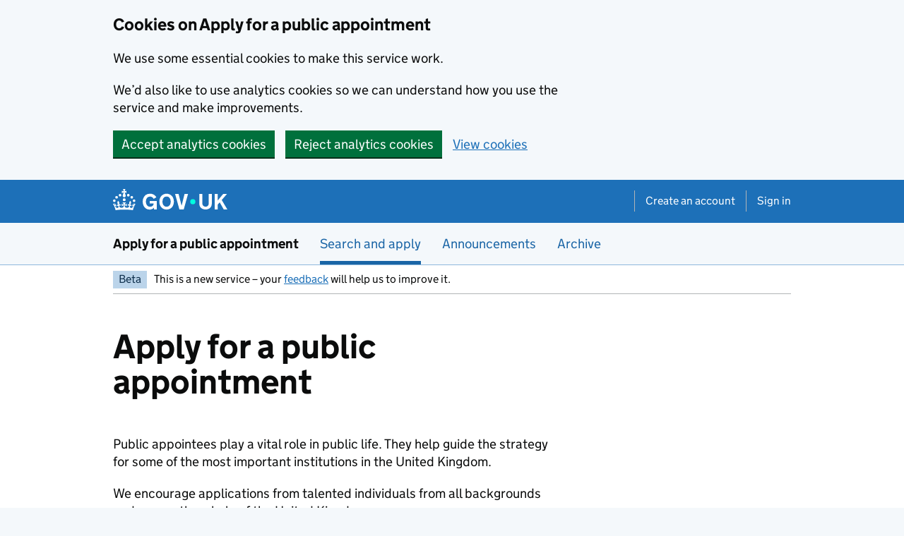

--- FILE ---
content_type: text/html; charset=utf-8
request_url: https://apply-for-public-appointment.service.gov.uk/roles
body_size: 27314
content:
<!DOCTYPE html>
<html lang="en" class="govuk-template govuk-template--rebranded">
  <head>
    <meta charset="utf-8">
    <title>    Search and apply – Apply for a public appointment – GOV.UK
</title>
    <meta name="viewport" content="width=device-width, initial-scale=1, viewport-fit=cover">
    <meta name="theme-color" content="#1d70b8">

      <link rel="icon" sizes="48x48" href="/public/images/favicon.ico">
      <link rel="icon" sizes="any" href="/public/images/favicon.svg" type="image/svg+xml">
      <link rel="mask-icon" href="/public/images/govuk-icon-mask.svg" color="#1d70b8">
      <link rel="apple-touch-icon" href="/public/images/govuk-icon-180.png">
      <link rel="manifest" href="/public/manifest.json">

  <meta name="application-name" content="@cabinetoffice/papt-service-frontend" data-space="prod" data-version="5.5.17">
  <link href="/public/stylesheets/application.89fe1eb5.css" rel="stylesheet" media="all">

  </head>
  <body class="govuk-template__body">
    <script>document.body.className += ' js-enabled' + ('noModule' in HTMLScriptElement.prototype ? ' govuk-frontend-supported' : '');</script>
    <form id="cookie-banner-form" method="post">
      <input type="hidden" name="cookies[redirectToOriginalUrl]" value="yes">
      
<div class="govuk-cookie-banner" data-nosnippet role="region" aria-label="Cookies on Apply for a public appointment" data-module="govuk-cookie-banner">
  <div class="govuk-cookie-banner__message js-cookie-message-default govuk-width-container">

    <div class="govuk-grid-row">
      <div class="govuk-grid-column-two-thirds">
        <h2 class="govuk-cookie-banner__heading govuk-heading-m">
          Cookies on Apply for a public appointment
        </h2>
        <div class="govuk-cookie-banner__content">
          <p class="govuk-body">We use some essential cookies to make this service work.</p>
          <p class="govuk-body">We’d also like to use analytics cookies so we can understand how you use the service and make improvements.</p>
        </div>
      </div>
    </div>

    <div class="govuk-button-group">
      <button value="yes" type="button" name="cookies[usage]" class="govuk-button js-cookie-message-button-accept" data-module="govuk-button">
        Accept analytics cookies
      </button>
      <button value="no" type="button" name="cookies[usage]" class="govuk-button js-cookie-message-button-reject" data-module="govuk-button">
        Reject analytics cookies
      </button>
      <a class="govuk-link" href="/cookies?back=%2Froles">View cookies</a>
    </div>

  </div>
  <div class="govuk-cookie-banner__message js-cookie-message-confirmation-accept govuk-width-container" hidden>

    <div class="govuk-grid-row">
      <div class="govuk-grid-column-two-thirds">
        <div class="govuk-cookie-banner__content">
          <p class="govuk-body">You’ve accepted analytics cookies. You can <a class="govuk-link" href="/cookies?back=%2Froles">change your cookie settings</a> at any time.</p>
        </div>
      </div>
    </div>

    <div class="govuk-button-group">
      <button value="yes" type="button" name="cookies[dismissed]" class="govuk-button js-cookie-message-button-dismiss" data-module="govuk-button">
        Hide cookie message
      </button>
    </div>

  </div>
  <div class="govuk-cookie-banner__message js-cookie-message-confirmation-reject govuk-width-container" hidden>

    <div class="govuk-grid-row">
      <div class="govuk-grid-column-two-thirds">
        <div class="govuk-cookie-banner__content">
          <p class="govuk-body">You’ve rejected analytics cookies. You can <a class="govuk-link" href="/cookies?back=%2Froles">change your cookie settings</a> at any time.</p>
        </div>
      </div>
    </div>

    <div class="govuk-button-group">
      <button value="yes" type="button" name="cookies[dismissed]" class="govuk-button js-cookie-message-button-dismiss" data-module="govuk-button">
        Hide cookie message
      </button>
    </div>

  </div>
</div>


    </form>

    <a href="#main-content" class="govuk-skip-link" data-module="govuk-skip-link">Skip to main content</a>



    


  <header class="govuk-header" data-module="govuk-header">
  <div class="govuk-header__container govuk-width-container">
    <div class="govuk-header__logo">
      <a href="https://www.gov.uk/" class="govuk-header__link govuk-header__link--homepage">
        <svg
            focusable="false"
            role="img"
            xmlns="http://www.w3.org/2000/svg"
            viewBox="0 0 324 60"
            height="30"
            width="162"
            fill="currentcolor" class="govuk-header__logotype" aria-label="GOV.UK"
          ><title>GOV.UK</title>    <g>
                <circle cx="20" cy="17.6" r="3.7"/>
                <circle cx="10.2" cy="23.5" r="3.7"/>
                <circle cx="3.7" cy="33.2" r="3.7"/>
                <circle cx="31.7" cy="30.6" r="3.7"/>
                <circle cx="43.3" cy="17.6" r="3.7"/>
                <circle cx="53.2" cy="23.5" r="3.7"/>
                <circle cx="59.7" cy="33.2" r="3.7"/>
                <circle cx="31.7" cy="30.6" r="3.7"/>
                <path d="M33.1,9.8c.2-.1.3-.3.5-.5l4.6,2.4v-6.8l-4.6,1.5c-.1-.2-.3-.3-.5-.5l1.9-5.9h-6.7l1.9,5.9c-.2.1-.3.3-.5.5l-4.6-1.5v6.8l4.6-2.4c.1.2.3.3.5.5l-2.6,8c-.9,2.8,1.2,5.7,4.1,5.7h0c3,0,5.1-2.9,4.1-5.7l-2.6-8ZM37,37.9s-3.4,3.8-4.1,6.1c2.2,0,4.2-.5,6.4-2.8l-.7,8.5c-2-2.8-4.4-4.1-5.7-3.8.1,3.1.5,6.7,5.8,7.2,3.7.3,6.7-1.5,7-3.8.4-2.6-2-4.3-3.7-1.6-1.4-4.5,2.4-6.1,4.9-3.2-1.9-4.5-1.8-7.7,2.4-10.9,3,4,2.6,7.3-1.2,11.1,2.4-1.3,6.2,0,4,4.6-1.2-2.8-3.7-2.2-4.2.2-.3,1.7.7,3.7,3,4.2,1.9.3,4.7-.9,7-5.9-1.3,0-2.4.7-3.9,1.7l2.4-8c.6,2.3,1.4,3.7,2.2,4.5.6-1.6.5-2.8,0-5.3l5,1.8c-2.6,3.6-5.2,8.7-7.3,17.5-7.4-1.1-15.7-1.7-24.5-1.7h0c-8.8,0-17.1.6-24.5,1.7-2.1-8.9-4.7-13.9-7.3-17.5l5-1.8c-.5,2.5-.6,3.7,0,5.3.8-.8,1.6-2.3,2.2-4.5l2.4,8c-1.5-1-2.6-1.7-3.9-1.7,2.3,5,5.2,6.2,7,5.9,2.3-.4,3.3-2.4,3-4.2-.5-2.4-3-3.1-4.2-.2-2.2-4.6,1.6-6,4-4.6-3.7-3.7-4.2-7.1-1.2-11.1,4.2,3.2,4.3,6.4,2.4,10.9,2.5-2.8,6.3-1.3,4.9,3.2-1.8-2.7-4.1-1-3.7,1.6.3,2.3,3.3,4.1,7,3.8,5.4-.5,5.7-4.2,5.8-7.2-1.3-.2-3.7,1-5.7,3.8l-.7-8.5c2.2,2.3,4.2,2.7,6.4,2.8-.7-2.3-4.1-6.1-4.1-6.1h10.6,0Z"/>
              </g>
              <circle class="govuk-logo-dot" cx="226" cy="36" r="7.3"/>
              <path d="M93.94 41.25c.4 1.81 1.2 3.21 2.21 4.62 1 1.4 2.21 2.41 3.61 3.21s3.21 1.2 5.22 1.2 3.61-.4 4.82-1c1.4-.6 2.41-1.4 3.21-2.41.8-1 1.4-2.01 1.61-3.01s.4-2.01.4-3.01v.14h-10.86v-7.02h20.07v24.08h-8.03v-5.56c-.6.8-1.38 1.61-2.19 2.41-.8.8-1.81 1.2-2.81 1.81-1 .4-2.21.8-3.41 1.2s-2.41.4-3.81.4a18.56 18.56 0 0 1-14.65-6.63c-1.6-2.01-3.01-4.41-3.81-7.02s-1.4-5.62-1.4-8.83.4-6.02 1.4-8.83a20.45 20.45 0 0 1 19.46-13.65c3.21 0 4.01.2 5.82.8 1.81.4 3.61 1.2 5.02 2.01 1.61.8 2.81 2.01 4.01 3.21s2.21 2.61 2.81 4.21l-7.63 4.41c-.4-1-1-1.81-1.61-2.61-.6-.8-1.4-1.4-2.21-2.01-.8-.6-1.81-1-2.81-1.4-1-.4-2.21-.4-3.61-.4-2.01 0-3.81.4-5.22 1.2-1.4.8-2.61 1.81-3.61 3.21s-1.61 2.81-2.21 4.62c-.4 1.81-.6 3.71-.6 5.42s.8 5.22.8 5.22Zm57.8-27.9c3.21 0 6.22.6 8.63 1.81 2.41 1.2 4.82 2.81 6.62 4.82S170.2 24.39 171 27s1.4 5.62 1.4 8.83-.4 6.02-1.4 8.83-2.41 5.02-4.01 7.02-4.01 3.61-6.62 4.82-5.42 1.81-8.63 1.81-6.22-.6-8.63-1.81-4.82-2.81-6.42-4.82-3.21-4.41-4.01-7.02-1.4-5.62-1.4-8.83.4-6.02 1.4-8.83 2.41-5.02 4.01-7.02 4.01-3.61 6.42-4.82 5.42-1.81 8.63-1.81Zm0 36.73c1.81 0 3.61-.4 5.02-1s2.61-1.81 3.61-3.01 1.81-2.81 2.21-4.41c.4-1.81.8-3.61.8-5.62 0-2.21-.2-4.21-.8-6.02s-1.2-3.21-2.21-4.62c-1-1.2-2.21-2.21-3.61-3.01s-3.21-1-5.02-1-3.61.4-5.02 1c-1.4.8-2.61 1.81-3.61 3.01s-1.81 2.81-2.21 4.62c-.4 1.81-.8 3.61-.8 5.62 0 2.41.2 4.21.8 6.02.4 1.81 1.2 3.21 2.21 4.41s2.21 2.21 3.61 3.01c1.4.8 3.21 1 5.02 1Zm36.32 7.96-12.24-44.15h9.83l8.43 32.77h.4l8.23-32.77h9.83L200.3 58.04h-12.24Zm74.14-7.96c2.18 0 3.51-.6 3.51-.6 1.2-.6 2.01-1 2.81-1.81s1.4-1.81 1.81-2.81a13 13 0 0 0 .8-4.01V13.9h8.63v28.15c0 2.41-.4 4.62-1.4 6.62-.8 2.01-2.21 3.61-3.61 5.02s-3.41 2.41-5.62 3.21-4.62 1.2-7.02 1.2-5.02-.4-7.02-1.2c-2.21-.8-4.01-1.81-5.62-3.21s-2.81-3.01-3.61-5.02-1.4-4.21-1.4-6.62V13.9h8.63v26.95c0 1.61.2 3.01.8 4.01.4 1.2 1.2 2.21 2.01 2.81.8.8 1.81 1.4 2.81 1.81 0 0 1.34.6 3.51.6Zm34.22-36.18v18.92l15.65-18.92h10.82l-15.03 17.32 16.03 26.83h-10.21l-11.44-20.21-5.62 6.22v13.99h-8.83V13.9"/>
          </svg>
      </a>
    </div>
    <div class="govuk-header__content">
      <nav aria-label="Menu" class="govuk-header__navigation">
        <button type="button" class="govuk-header__menu-button govuk-js-header-toggle" aria-controls="navigation" hidden>
          Menu
        </button>

        <ul id="navigation" class="govuk-header__navigation-list">
          <li class="govuk-header__navigation-item">
            <a class="govuk-header__link" href="/create-account">
              Create an account
            </a>
          </li>
          <li class="govuk-header__navigation-item">
            <a class="govuk-header__link" href="/auth">
              Sign in
            </a>
          </li>
        </ul>
      </nav>
    </div>
  </div>
</header>


    
  <section aria-label="Service information" class="govuk-service-navigation"
data-module="govuk-service-navigation"
>
      <div class="govuk-width-container">

    <div class="govuk-service-navigation__container">
      
        <span class="govuk-service-navigation__service-name">
            <a href="/" class="govuk-service-navigation__link">
              Apply for a public appointment
            </a>
        </span>

      
        <nav aria-label="Menu" class="govuk-service-navigation__wrapper">
          <button type="button" class="govuk-service-navigation__toggle govuk-js-service-navigation-toggle" aria-controls="navigation" hidden>
            Menu
          </button>

          <ul class="govuk-service-navigation__list" id="navigation" >

            
              
              <li class="govuk-service-navigation__item govuk-service-navigation__item--active">
                  <a class="govuk-service-navigation__link" href="/roles" aria-current="true">
                                    
                  <strong class="govuk-service-navigation__active-fallback">Search and apply</strong>

                  </a>
              </li>

              
              <li class="govuk-service-navigation__item">
                  <a class="govuk-service-navigation__link" href="/announcements">
                                    
Announcements
                  </a>
              </li>

              
              <li class="govuk-service-navigation__item">
                  <a class="govuk-service-navigation__link" href="/archive">
                                    
Archive
                  </a>
              </li>

            </ul>
        </nav>
    </div>

    </div>

  </section>


    <div class="govuk-width-container">

      <div class="govuk-phase-banner">
  <p class="govuk-phase-banner__content">
    <strong class="govuk-tag govuk-phase-banner__content__tag">
      Beta
    </strong>
    <span class="govuk-phase-banner__text">
      This is a new service – your <a class="govuk-link" href="/feedback">feedback</a> will help us to improve it.
    </span>
  </p>
</div>

    </div>

      <div class="govuk-width-container">

  
        <main class="govuk-main-wrapper govuk-main-wrapper--auto-spacing" id="main-content">
    <div class="govuk-grid-row">
    <div class="govuk-grid-column-three-quarters govuk-grid-column-two-thirds-from-desktop">
    <h1 class="govuk-heading-xl">
      Apply for a public appointment
    </h1>


  <div class="app-reading-width">
    


    <p class="govuk-body">
      Public appointees play a vital role in public life. They help guide the strategy for some of the most important institutions in the United Kingdom.
    </p>







    <p class="govuk-body">
      We encourage applications from talented individuals from all backgrounds and across the whole of the United Kingdom.
    </p>







    <p class="govuk-body">
      Boards of public bodies are most effective when they reflect the diversity of views of the society they serve.
    </p>








    <div class="govuk-inset-text">
  <p>Read on to find out how you can be one of the many people who help make a difference to public services.</p> <p>If you want to get notifications about new appointments that are advertised or apply for a public appointment you need to <a href="/create-account">create an account</a>.</p>
</div>






  </div>
    </div>

  
  </div>


  <form id="search-form" class="app-search govuk-!-margin-top-2" action="/roles#search-results" method="get">
  <div class="govuk-grid-row">
      <div class="govuk-grid-column-one-third-from-desktop">
        
        

  <div id="search-filters" aria-describedby="search-filters-heading" class="app-search__filters">
    <h2 id="search-filters-heading" class="govuk-heading-l govuk-!-margin-bottom-4">
      Search
    </h2>

    


    <p class="govuk-body">
      Search and apply for an appointment on the board of a public body or advisory committee
    </p>







    
        







  <div class="govuk-form-group">
  <label class="govuk-label" for="search-field-title-search">
    Appointment title
  </label>
  <input class="govuk-input" id="search-field-title-search" name="titleSearch" type="text" value="">
</div>






        







  <div class="govuk-form-group">
  <label class="govuk-label" for="search-field-body">
    Organisation name
  </label>
  <select class="govuk-select" id="search-field-body" name="body" data-module="accessible-autocomplete">
    <option value="">Select an organisation</option>
    <option value="1321">Accelerated Access Collaborative</option>
    <option value="1832">Acceptance in Lieu Panel</option>
    <option value="21386">Accident Investigation Chiefs&#39; Council</option>
    <option value="1271">Active Travel England</option>
    <option value="1237">Adaptation Sub-Committee of the Climate Change Committee</option>
    <option value="1764">Administration of Radioactive Substances Advisory Committee</option>
    <option value="1322">Administration of Radioactive Substances Expert Committee</option>
    <option value="1591">Administrative Justice Council</option>
    <option value="1177">Adoption and Special Guardianship Leadership Board</option>
    <option value="1046">Advanced Research &amp; Innovation Agency (ARIA)</option>
    <option value="58433">Adviser to the Office for Artificial Intelligence</option>
    <option value="1794">Advisers to Board of Trade</option>
    <option value="58434">Advisor to the Government Digital Service</option>
    <option value="1827">Advisory Board on Contested Heritage</option>
    <option value="1763">Advisory Committee on Antimicrobial Prescribing, Resistance and Healthcare Associated Infections</option>
    <option value="1761">Advisory Committee on Borderline Substances</option>
    <option value="1005">Advisory Committee on Business Appointments</option>
    <option value="1323">Advisory Committee on Clinical Impact Awards</option>
    <option value="1593">Advisory Committee on Conscientious Objectors</option>
    <option value="1762">Advisory Committee on Dangerous Pathogens</option>
    <option value="1238">Advisory Committee on Pesticides</option>
    <option value="1239">Advisory Committee on Releases to the Environment</option>
    <option value="1324">Advisory Committee on Resource Allocation</option>
    <option value="1110">Advisory Committee on the Government Art Collection</option>
    <option value="1771">Advisory Committee on the Safety of Blood, Tissues and Organs</option>
    <option value="1592">Advisory Committees on Justices of the Peace</option>
    <option value="1453">Advisory Council on the Misuse of Drugs</option>
    <option value="1510">Advisory Group on Military and Emergency Response Medicine</option>
    <option value="1673">Advisory Panel on Substance Misuse</option>
    <option value="1674">Advisory Panel to the Welsh Language Commissioner</option>
    <option value="1047">Advisory, Conciliation and Arbitration Service</option>
    <option value="1368">African Development Bank</option>
    <option value="1675">Agricultural Advisory Panel for Wales</option>
    <option value="1643">Agricultural Wages Board for Northern</option>
    <option value="1240">Agriculture and Horticulture Development Board</option>
    <option value="1176">AI Council</option>
    <option value="58875">AI Ethics Advisory Panel</option>
    <option value="58930">Air Force Main Board</option>
    <option value="1676">All Wales Medicines Strategy Group</option>
    <option value="1677">All Wales Programme Monitoring Committee for the European Structural Funds</option>
    <option value="58940">Alternative Dispute Resolution (ADR) Taskforce for Electricity Networks Land Access</option>
    <option value="1678">Amgueddfa Cymru - National Museum of Wales</option>
    <option value="1679">Aneurin Bevan Community Health Council</option>
    <option value="1680">Aneurin Bevan University Local Health Board</option>
    <option value="58557">Animal and Plant Health Agency (APHA)</option>
    <option value="1241">Animal Health and Welfare Board for England</option>
    <option value="1681">Animal Health and Welfare Framework Group</option>
    <option value="1811">Animal Welfare Committee (AWC)</option>
    <option value="1454">Animals in Science Committee</option>
    <option value="1455">Anti-Corruption Champion</option>
    <option value="1545">Anti-Muslim Hatred Working Group</option>
    <option value="58995">Anti-Muslim Hatred/Islamophobia Definition Working Group</option>
    <option value="1546">Anti-Semitism Adviser</option>
    <option value="1979">Antivirals Taskforce</option>
    <option value="1456">Appointed person under the Proceeds of Crime Act 2002</option>
    <option value="1549">Architects Registration Board</option>
    <option value="59004">Armed Forces Commissioner</option>
    <option value="1977">Armed Forces Covenant Fund Trust</option>
    <option value="1511">Armed Forces Pay Review Body</option>
    <option value="1982">Armed Forces Pension Board</option>
    <option value="1975">Armed Forces Reward and Incentivisation Review</option>
    <option value="59000">Army Audit and Risk Assurance Committee</option>
    <option value="1512">Army Board</option>
    <option value="584669">Army Families Federation</option>
    <option value="1048">Arts and Humanities Research Council</option>
    <option value="1111">Arts Council England</option>
    <option value="1112">Arts Council England Acceptance in Lieu Panel Chair</option>
    <option value="1644">Arts Council of Northern Ireland</option>
    <option value="1682">Arts Council of Wales</option>
    <option value="1369">Asian Development Bank</option>
    <option value="1594">Assessor of Compensation for Miscarriages of Justice</option>
    <option value="58435">Assistant to the Independent reviewer</option>
    <option value="1513">Atomic Weapons Establishment</option>
    <option value="1645">Attorney General for Northern Ireland</option>
    <option value="58921">Audit and Risk Assurance Committee (DBT)</option>
    <option value="1773">Aviation Ambassador</option>
    <option value="1422">Bank of England - Financial Policy Committee</option>
    <option value="1423">Bank of England - Monetary Policy Committee</option>
    <option value="1424">Bank of England - Prudential Regulation Committee</option>
    <option value="1986">Bank of England Deputy Governor</option>
    <option value="1425">Bank of England Governor</option>
    <option value="58987">Barrow Delivery Board</option>
    <option value="59013">Best Start in Life Champion</option>
    <option value="58950">Best Value intervention - Spelthorne BC</option>
    <option value="58951">Best Value Intervention &#92;u2013 Warrington BC</option>
    <option value="1683">Betsi Cadwaladr Community Health Council</option>
    <option value="1684">Betsi Cadwaladr University Health Board</option>
    <option value="1113">Big Lottery Fund (The National Lottery Community Fund)</option>
    <option value="59015">Biomass Sustainability Adviser</option>
    <option value="1738">Biometrics and Surveillance Camera Commissioner (BSCC)</option>
    <option value="1050">Biotechnology and Biological Sciences Research Council</option>
    <option value="1114">Birmingham Organising Committee for the 2022 Commonwealth Games Ltd</option>
    <option value="1685">Board of Community Health Councils</option>
    <option value="1646">Board of Trustees of the National Museums and Galleries of Northern Ireland</option>
    <option value="1006">Boundary Commission for England</option>
    <option value="1647">Boundary Commission for Northern Ireland</option>
    <option value="1672">Boundary Commission for Scotland</option>
    <option value="1007">Boundary Commission for Wales</option>
    <option value="1818">Bovine TB Partnership</option>
    <option value="1305">BPDTS Ltd</option>
    <option value="1686">Brecon Beacons National Park Authority</option>
    <option value="1115">British Broadcasting Corporation</option>
    <option value="1051">British Business Bank</option>
    <option value="1969">British Business Investments</option>
    <option value="1370">British Council</option>
    <option value="1116">British Film Institute</option>
    <option value="1052">British Hallmarking Council</option>
    <option value="1371">British International Investment plc</option>
    <option value="1117">British Library</option>
    <option value="1118">British Museum</option>
    <option value="1325">British Pharmacopoeia Commission</option>
    <option value="1272">British Transport Police Authority</option>
    <option value="1242">British Wool Marketing Board</option>
    <option value="1243">Broads Authority</option>
    <option value="58999">Building Control Independent Panel</option>
    <option value="58870">Building Digital UK</option>
    <option value="1687">Building Regulations Advisory Committee for Wales</option>
    <option value="58448">Building Safety 11m+ Data Collection Advisory Panel</option>
    <option value="59009">Building Safety Regulator Shadow Board</option>
    <option value="1821">Business Champion for the AI and Data Grand Challenge</option>
    <option value="1008">Cabinet Office Departmental Board</option>
    <option value="1688">Cardiff &amp; Vale Community Health Council</option>
    <option value="1689">Cardiff &amp; Vale University Health Board</option>
    <option value="1326">Care Quality Commission</option>
    <option value="1690">Career Choices Dewis Gyrfa</option>
    <option value="1178">Careers and Enterprise Company</option>
    <option value="58992">Case Progression Panel</option>
    <option value="1955">Castlereagh Foundation Advisory Group</option>
    <option value="1327">CD-P-TO the European Committee on Organ Transplantation</option>
    <option value="1328">CD-P-TS the European Steering Group Committee on Transfusion</option>
    <option value="1053">Central Arbitration Committee</option>
    <option value="1845">Central Digital and Data Office</option>
    <option value="1119">Centre for Data Ethics and Innovation</option>
    <option value="58947">Centre for Environment, Fisheries and Aquaculture Science (Cefas)</option>
    <option value="1054">Certification Officer</option>
    <option value="1426">Chair and Members of the Budget Responsibility Committee</option>
    <option value="1747">Chair of Executive Committee for Royalty and VIP Protection (RAVEC)</option>
    <option value="1920">Chair of the CCUS Supply Chains Working Group</option>
    <option value="1870">Chair of the Commission on Race and Ethnic Disparities</option>
    <option value="1912">Chair of the Post Office Horizon IT Inquiry</option>
    <option value="1890">Champion for Modern Methods of Construction in Housebuilding</option>
    <option value="1120">Channel 4</option>
    <option value="1121">Charity Commission for England and Wales</option>
    <option value="1648">Chief Electoral Officer for Northern Ireland</option>
    <option value="1179">Chief Schools Adjudicator and Adjudicators - Office of the Schools Adjudicator</option>
    <option value="1180">Child Safeguarding Practice Review Panel</option>
    <option value="1596">Children and Family Court Advisory and Support Service</option>
    <option value="1181">Children&#39;s Commissioner for England</option>
    <option value="1691">Children&#39;s Commissioner for Wales</option>
    <option value="1122">Church Building Council</option>
    <option value="1833">Church Buildings Council</option>
    <option value="1123">Churches Conservation Trust</option>
    <option value="58889">Citizens Voice Body for Health and Social Care, Wales</option>
    <option value="1273">Civil Aviation Authority</option>
    <option value="1597">Civil Justice Council</option>
    <option value="1055">Civil Nuclear Constabulary</option>
    <option value="1056">Civil Nuclear Police Authority</option>
    <option value="1598">Civil Procedure Rule Committee</option>
    <option value="1009">Civil Service Commission</option>
    <option value="1649">Civil Service Commissioners for Northern Ireland</option>
    <option value="1010">Civil Service Pensions Board</option>
    <option value="59036">Civil Society Council</option>
    <option value="1797">Civil Society Roundtable</option>
    <option value="1875">Civilian Reserves Ministerial Oversight Board</option>
    <option value="1874">Civilian Reserves Steering Board</option>
    <option value="59010">Clean Power 2030</option>
    <option value="1058">Climate Change Committee</option>
    <option value="1817">Co-Chair Defra-led Review of Automation in Horticulture</option>
    <option value="1905">Co-Chair of Hospitality Sector Council</option>
    <option value="1919">Co-Chair of the UK Carbon Capture, Utilisation and Storage (CCUS) Council</option>
    <option value="1831">co-Chief Advisor on Opening Up</option>
    <option value="1057">Coal Authority</option>
    <option value="1458">College of Policing Board of Directors</option>
    <option value="1554">Commission for Local Administration England (Local Government and Social Care Ombudsman)</option>
    <option value="58887">Commission for Tertiary Education &amp; Research (CTER)</option>
    <option value="1650">Commission for Victims and Survivors for Northern Ireland</option>
    <option value="1329">Commission on Human Medicines</option>
    <option value="1651">Commissioner for Children and Young People for Northern Ireland</option>
    <option value="1829">Commissioner for Cultural Recovery and Renewal</option>
    <option value="1692">Commissioner for Older People in Wales</option>
    <option value="1011">Commissioner for Public Appointments</option>
    <option value="1871">Commissioner for the Commission on Race and Ethnic Disparities</option>
    <option value="1459">Commissioner for the Retention and Use of Biometric Material</option>
    <option value="1599">Commissioner for Victims and Witnesses (Victim&#39;s Commissioner)</option>
    <option value="1765">Committee on Carcinogenicity of Chemicals in Food, Consumer Products and the Environment</option>
    <option value="1059">Committee on Fuel Poverty</option>
    <option value="1330">Committee on Mutagenicity of Chemicals in Food, Consumer Products and the Environment</option>
    <option value="1060">Committee on Radioactive Waste Management</option>
    <option value="1766">Committee on the Medical Aspects of Radiation in the Environment</option>
    <option value="1767">Committee on the Medical Effects of Air Pollutants</option>
    <option value="1896">Commonhold Council</option>
    <option value="1897">Commonhold Council (Technical Support Group)</option>
    <option value="1244">Commonwealth Clean Ocean Alliance</option>
    <option value="1124">Commonwealth Games Organising Committee</option>
    <option value="1372">Commonwealth Scholarship Commission</option>
    <option value="1061">Companies House</option>
    <option value="1062">Competition and Markets Authority Board</option>
    <option value="59016">Competition and Markets Authority Panel</option>
    <option value="1063">Competition Appeal Tribunal</option>
    <option value="1064">Competition Service</option>
    <option value="1427">Comptroller &amp; Auditor General</option>
    <option value="1245">Conservation Board for the Chilterns Area of Outstanding Natural Beauty, with the exception of Parish Members</option>
    <option value="1246">Conservation Board for the Cotswolds Area of Outstanding Natural Beauty, with the exception of Parish Members</option>
    <option value="1785">Construction Commissioner - HS2</option>
    <option value="1182">Construction Industry Training Board</option>
    <option value="1247">Consumer Council for Water</option>
    <option value="1013">COP26 Unit</option>
    <option value="1065">Copyright Tribunal</option>
    <option value="1066">Council for Science and Technology</option>
    <option value="1248">Council for Sustainable Business - 25 Year Environment Plan</option>
    <option value="1556">Council of Europe - European Commission against Racism and Intolerance (ECRI)</option>
    <option value="1373">Council of Europe Delegation</option>
    <option value="1460">Counter Extremisim Commissioner</option>
    <option value="1600">Court Examiners</option>
    <option value="1428">Court of Directors of the Bank of England, with the exception of the Governor and Deputy Governors</option>
    <option value="1601">Court of Protection Visitors</option>
    <option value="1249">Covent Garden Market Authority</option>
    <option value="58964">Covid Counter-Fraud Commissioner</option>
    <option value="1125">Creative Industries Council</option>
    <option value="1602">Criminal Cases Review Commission</option>
    <option value="58945">Criminal Injuries Compensation Authority</option>
    <option value="1603">Criminal Procedure Rule Committee</option>
    <option value="1274">Crossrail International</option>
    <option value="1275">Crossrail Ltd</option>
    <option value="1014">Crown Commercial Service</option>
    <option value="1430">Crown Estate Commissioners</option>
    <option value="1000">Crown Prosecution Service</option>
    <option value="58436">Crown Representative of Insurance and Risk Management</option>
    <option value="58437">Crown Representative of Projects</option>
    <option value="58438">Crown Representative of the LGA</option>
    <option value="58439">Crown Representative of the SME Sector Also in the SME Advisory Panel</option>
    <option value="1837">Crown Representative of the Voluntary, Community and Social Enterprise sector</option>
    <option value="58440">Crown Representtive</option>
    <option value="1126">Cultural Renewal Taskforce</option>
    <option value="1693">Cwm Taf Community Health Council</option>
    <option value="1694">Cwm Taf University Health Board</option>
    <option value="58884">Cyber &amp; Specialist Operations Command Board</option>
    <option value="1782">Cycling and Walking Commissioner</option>
    <option value="1461">Daniel Morgan Independent Panel</option>
    <option value="58966">Dartmoor Land Use Management Group</option>
    <option value="1515">Dartmoor Steering Group</option>
    <option value="58917">Darwin Expert Committee (DEC)</option>
    <option value="1049">DBT Departmental Board</option>
    <option value="1127">DCMS Departmental Board</option>
    <option value="1431">Debt Management Office</option>
    <option value="584670">Defence Audit &amp; Risk Assurance Committee</option>
    <option value="1516">Defence Board</option>
    <option value="58876">Defence Business Services</option>
    <option value="584671">Defence Electronics and Components Agency</option>
    <option value="1518">Defence Equipment &amp; Support</option>
    <option value="58863">Defence Export Advocate</option>
    <option value="1519">Defence Infrastructure Organisation</option>
    <option value="1520">Defence Innovation Advisory Panel</option>
    <option value="584672">Defence Nuclear Board</option>
    <option value="584673">Defence Nuclear Organisation</option>
    <option value="1521">Defence Nuclear Safety Expert Committee</option>
    <option value="59038">Defence Police Board</option>
    <option value="1981">Defence Safety and Environment Committee</option>
    <option value="584674">Defence Safety and Environment Committee</option>
    <option value="58877">Defence Safety Authority</option>
    <option value="1522">Defence Science and Technology Laboratory</option>
    <option value="1523">Defence Science and Technology Laboratory</option>
    <option value="58878">Defence Scientific Experts Committee</option>
    <option value="58879">Defence Technology and Innovation Board</option>
    <option value="1250">DEFRA Departmental Board</option>
    <option value="58922">Department for Business and Trade, non-executive members only</option>
    <option value="1183">Department for Education Departmental Board</option>
    <option value="58923">Department for Energy Security and Net Zero, non-executive members only</option>
    <option value="58924">Department for Science, Innovation and Technology, non-executive members only</option>
    <option value="1374">Department of Political and Peacebuilding Affairs</option>
    <option value="1695">Design Commission for Wales</option>
    <option value="1375">DFID Departmental Board &lt;&lt;This should now be part of the FCDO Departmental Board&gt;&gt;</option>
    <option value="1276">DFT Departmental Board</option>
    <option value="58967">DfT OLR Holdings Ltd</option>
    <option value="1776">DfT Representative on TfL Elizabeth Line Committee</option>
    <option value="1331">DHSC Departmental Board</option>
    <option value="1846">Digital Advisory Board</option>
    <option value="1128">Digital Economy Council</option>
    <option value="58441">Digital envoy for the UK</option>
    <option value="58888">Digital Health and Care Wales</option>
    <option value="58981">Digital Inclusion Action Committee</option>
    <option value="1823">Digital Markets Research Working Group</option>
    <option value="1824">Digital Skills Partnership Board</option>
    <option value="1932">Director of Labour Market Enforcement</option>
    <option value="1851">Disability and Access Ambassador: Advertising (Brand and Design)</option>
    <option value="1852">Disability and Access Ambassador: Airports</option>
    <option value="1853">Disability and Access Ambassador: Arts and Culture</option>
    <option value="1854">Disability and Access Ambassador: Banking</option>
    <option value="1855">Disability and Access Ambassador: Built Enviornment (Products and Services)</option>
    <option value="1856">Disability and Access Ambassador: Buses</option>
    <option value="1857">Disability and Access Ambassador: Countryside and Heritage</option>
    <option value="1858">Disability and Access Ambassador: Creative Industries</option>
    <option value="1859">Disability and Access Ambassador: Energy</option>
    <option value="1860">Disability and Access Ambassador: Hospitality</option>
    <option value="1861">Disability and Access Ambassador: Housing</option>
    <option value="1862">Disability and Access Ambassador: Insurance</option>
    <option value="1863">Disability and Access Ambassador: Rail Travel</option>
    <option value="1864">Disability and Access Ambassador: Retail</option>
    <option value="1865">Disability and Access Ambassador: Universities</option>
    <option value="1306">Disabled People&#39;s Employment Corporation (GB) Ltd</option>
    <option value="1277">Disabled Persons Transport Advisory Committee</option>
    <option value="1462">Disclosure and Barring Service</option>
    <option value="58447">DIT Strategic Trade Advisory Group</option>
    <option value="1463">Domestic Abuse Commissioner</option>
    <option value="58984">Domestic Homicide Review Quality Assurance Board</option>
    <option value="1278">Dover Harbour Board, Chair only</option>
    <option value="1652">Drainage Council for Northern Ireland</option>
    <option value="58942">Dreadnought Alliance Leadership Board</option>
    <option value="1280">Driver &amp; Vehicle Licensing Agency</option>
    <option value="1282">Driver &amp; Vehicle Standards Agency</option>
    <option value="1983">Driver &amp; Vehicle Standards Agency</option>
    <option value="58896">DSIT Departmental Board</option>
    <option value="1825">DSP Schools Group (this is a sub-group of the Digital Skills Partnership Board)</option>
    <option value="1307">DWP Departmental Board</option>
    <option value="58449">Early Adopters Group</option>
    <option value="1185">Early Years Foundation Stage Advisory Panel</option>
    <option value="58915">Early Years Healthy Development Review</option>
    <option value="1283">East West Rail Company</option>
    <option value="1557">Ebbsfleet Development Corporation</option>
    <option value="1067">Economic and Social Research Council</option>
    <option value="1186">Education &amp; Skills Funding Agency</option>
    <option value="1696">Education &amp; Skills Ministerial Advisory Group</option>
    <option value="1755">Education Representative for Saudi Arabia</option>
    <option value="1697">Education Workforce Council</option>
    <option value="1068">Electricity Settlements Company Ltd</option>
    <option value="1284">Elizabeth Line Committee</option>
    <option value="1069">Engineering and Physical Sciences Research Council</option>
    <option value="58941">Engineering Biology Steering Group</option>
    <option value="1187">Engineering Construction Industry Training Board</option>
    <option value="1188">English Hubs Council</option>
    <option value="1251">Environment Agency</option>
    <option value="1015">Equality and Human Rights Commission</option>
    <option value="1653">Equality Commission for Northern Ireland</option>
    <option value="1012">Ethics and Integrity Commission</option>
    <option value="1432">European Bank for Reconstruction and Development (EBRD)</option>
    <option value="1604">European Fundamental Rights Agency</option>
    <option value="58949">Euston Housing Delivery Group</option>
    <option value="1092">Eutelsat</option>
    <option value="1843">Evaluation Task Force Oversight Board</option>
    <option value="1129">Events Industry Board</option>
    <option value="584676">Executive Committee of the Army Board</option>
    <option value="1464">Expert Adviser on Fire &amp; Rescue Service Reform</option>
    <option value="1465">Expert Adviser on Serious Youth Violence Reduction</option>
    <option value="1466">Expert Adviser on Violence Against Women and Girls</option>
    <option value="1734">Expert Advisor on Fire &amp; Rescue Service Reform</option>
    <option value="1189">Expert advisory group on the wellbeing of teachers and leaders in school and colleges</option>
    <option value="1881">Expert Advisory Panel</option>
    <option value="1815">Expert Committee on Pesticides</option>
    <option value="1190">Expert Panels on apps to support children&#39;s&#39; learning</option>
    <option value="1367">Export Guarantee Advisory Council</option>
    <option value="59006">Fair Work Agency</option>
    <option value="1989">Faith Engagement Advisor</option>
    <option value="1605">Family Justice Board</option>
    <option value="1606">Family Procedure Rule Committee</option>
    <option value="1836">Fan Led Football Governance Review</option>
    <option value="1731">Farm Animal Genetic Resources Committee</option>
    <option value="1376">FCDO Departmental Board</option>
    <option value="1130">Festival 2022</option>
    <option value="1191">Film Industry Training Board</option>
    <option value="1433">Financial Conduct Authority</option>
    <option value="1434">Financial Ombudsman Service</option>
    <option value="58928">Financial Regulators Complaints Commissioner</option>
    <option value="1435">Financial Reporting Advisory Board</option>
    <option value="1070">Financial Reporting Council</option>
    <option value="1436">Financial Services Compensation Scheme</option>
    <option value="1437">Financial Stability Board (FSB)</option>
    <option value="1016">First Civil Service Commissioner</option>
    <option value="1377">Food and Agriculture Organisation</option>
    <option value="58431">Food and Drink Export Council</option>
    <option value="1332">Food Standards Agency</option>
    <option value="1812">Food Waste Champion</option>
    <option value="1467">Forensic Science Regulator</option>
    <option value="1252">Forestry Commission</option>
    <option value="58912">Fuller Inquiry</option>
    <option value="59012">Fundamental Review of Building Regulations Guidance Panel</option>
    <option value="1192">Further Education Commissioner&#39;s Office</option>
    <option value="1698">Future Generations Commissioner</option>
    <option value="1886">G7 Climate Change agenda</option>
    <option value="1883">G7 Gender Equality Advisory Council (GEAC)</option>
    <option value="1884">G7 taskforce for development finance</option>
    <option value="1131">Gambling Commission</option>
    <option value="1468">Gangmasters and Labour Abuse Authority</option>
    <option value="1469">Gangmasters Licening Authority</option>
    <option value="1071">Gas and Electricity Markets Authority</option>
    <option value="1378">Gavi</option>
    <option value="1132">Geffrye Museum</option>
    <option value="1285">General Aviation Advocate</option>
    <option value="1654">General Consumer Council for Northern Ireland</option>
    <option value="1017">Geospatial Commission</option>
    <option value="1379">Global Environment Facility</option>
    <option value="1380">Global Partnership for Education</option>
    <option value="1253">Global Resource Initiative Taskforce</option>
    <option value="1333">Gosport Investigation/Chair the Family Forum</option>
    <option value="1607">Gov Facilities Ltd</option>
    <option value="1438">Government Actuary&#39;s Department</option>
    <option value="1001">Government Legal Department</option>
    <option value="1018">Government Property Agency</option>
    <option value="1873">Government Skills and Curriculum Unit Leadership Advisory Board</option>
    <option value="1878">GOVuk Advisory Board</option>
    <option value="1381">Great Britain-China Centre</option>
    <option value="58986">Great British Energy - Nuclear (GBE-N)</option>
    <option value="58968">Great British Railways Transition Team</option>
    <option value="1840">GREAT Private Sector Council</option>
    <option value="1524">Greenwich Hospital Advisory Board</option>
    <option value="1019">Grenfell Public Inquiry</option>
    <option value="1072">Groceries Code Adjudicator</option>
    <option value="1876">GSCU Leadership Research, Evidence and Impact Panel</option>
    <option value="1286">Harwich Haven Authority</option>
    <option value="1193">Headteachers Boards</option>
    <option value="1308">Health and Safety Executive</option>
    <option value="1334">Health and Social Care Information Centre (NHS Digital)</option>
    <option value="1335">Health Data Review</option>
    <option value="58873">Health Education and Improvement Wales</option>
    <option value="1336">Health Education England</option>
    <option value="1337">Health Research Authority</option>
    <option value="1338">Health Service Commissioner for England (office also held by Parliamentary Commissioner
for Administration)</option>
    <option value="1339">Health Services Safety Investigations Body</option>
    <option value="1756">Healthcare Representative for Saudi Arabia</option>
    <option value="1340">Healthwatch England Chair</option>
    <option value="1382">High Commissioner on National Minorities, Office for Democratic Institutions and Human Rights</option>
    <option value="1887">High Level Climate Action Champion for UN climate talks, COP26</option>
    <option value="1699">Higher Education Funding Council for Wales</option>
    <option value="1194">His Majesty&#39;s Chief Inspector of Education, Children&#39;s Services and Skills</option>
    <option value="1608">His Majesty&#39;s Chief Inspector of Prisons</option>
    <option value="1609">His Majesty&#39;s Chief Inspector of Probation</option>
    <option value="1002">His Majesty&#39;s Crown Prosecution Service Inspectorate</option>
    <option value="1470">His Majesty&#39;s Inspectorate of Constabulary and Fire &amp; Rescue Services</option>
    <option value="1610">His Majesty&#39;s Prison and Probation Service</option>
    <option value="1133">Historic Buildings and Monuments Commission for England</option>
    <option value="1655">Historic Buildings Council</option>
    <option value="1134">Historic England</option>
    <option value="1135">Historic Royal Palaces</option>
    <option value="1611">HM Courts and Tribunals Service</option>
    <option value="1079">HM Land Registry</option>
    <option value="30108">HM Revenue and Customs Valuation Office Agency</option>
    <option value="1439">HM Treasury Departmental Board</option>
    <option value="58988">HMPPS Professional Standards External Advisory Board</option>
    <option value="58934">HMRC Departmental Board</option>
    <option value="1562">Holocaust Memorial Foundation Advisory Board</option>
    <option value="1471">Home Office Departmental Board</option>
    <option value="1741">Home Office Science Advisory Council</option>
    <option value="1564">Homes England</option>
    <option value="1020">Honours Committee: Arts and Media</option>
    <option value="1021">Honours Committee: Community and Voluntary Service</option>
    <option value="1022">Honours Committee: Diversity and Inclusion Group</option>
    <option value="1023">Honours Committee: Education</option>
    <option value="1024">Honours Committee: Health</option>
    <option value="1025">Honours Committee: Main Honours Committee</option>
    <option value="1026">Honours Committee: Parliamentary and Political Service</option>
    <option value="1027">Honours Committee: Public Service</option>
    <option value="1028">Honours Committee: Science and Technology</option>
    <option value="1029">Honours Committee: Sport</option>
    <option value="1030">Honours Committee: State</option>
    <option value="1031">Honours Committee: The Economy</option>
    <option value="1136">Horniman Public Museum and Public Park Trust</option>
    <option value="1137">Horserace Betting Levy Board</option>
    <option value="1032">House of Lords Appointment Commission, excluding political members</option>
    <option value="1814">HRA Review working group</option>
    <option value="1288">HS2 Independent Construction Commissioners</option>
    <option value="1289">HS2 Ltd</option>
    <option value="1341">Human Fertilisation and Embryology Authority</option>
    <option value="1342">Human Tissue Authority</option>
    <option value="1700">Hybu Cig Cymru</option>
    <option value="58977">Hydrogen Propulsion Manufacturing Taskforce</option>
    <option value="1701">Hywel Dda Community Health Council</option>
    <option value="1702">Hywel Dda University Health Board</option>
    <option value="1703">ICT Sector Panel</option>
    <option value="1498">Immigration Advice Authority</option>
    <option value="1138">Imperial War Museum</option>
    <option value="1841">Inclusive Economy Partnerhsip, Business Partnerships Team</option>
    <option value="1704">Independent Adjudicator to Local Authorities in Wales</option>
    <option value="1901">Independent Adviser for Social Cohesion and Resilience</option>
    <option value="1565">Independent Adviser on Grenfell</option>
    <option value="1566">Independent Adviser on Islamophobia</option>
    <option value="58442">Independent Adviser on Ministers&#39; Interests</option>
    <option value="1748">Independent Adviser on Political Violence and Disruption</option>
    <option value="58937">Independent Advisor to the Rape Review</option>
    <option value="59005">Independent Advisor to the UK Government on Drugs</option>
    <option value="1472">Independent Advisor, Windrush Compensation Scheme</option>
    <option value="1612">Independent Advisory Panel on Deaths in Custody</option>
    <option value="1254">Independent Agricultural Appeals Panel</option>
    <option value="1473">Independent Anti-Slavery Commissioner</option>
    <option value="1195">Independent Assessors for Student Finance, Appeals and Complaints</option>
    <option value="1828">Independent Chair, Culture Recovery Board</option>
    <option value="1834">Independent Chair, Sport Survival Package Board</option>
    <option value="1613">Independent Chairs of Mother and Baby Units</option>
    <option value="1474">Independent Chief Inspector of Borders and Immigration</option>
    <option value="1383">Independent Commission for Aid Impact</option>
    <option value="58933">Independent Commission for Reconciliation and Information Recovery</option>
    <option value="1290">Independent Commission on Civil Aviation Noise</option>
    <option value="1992">Independent Complaint Assessor</option>
    <option value="1475">Independent Complaints Examiner</option>
    <option value="1477">Independent Family Returns Panel</option>
    <option value="58946">Independent Football Regulator</option>
    <option value="1736">Independent Government Adviser on Preventing Violence Against Women and Girls</option>
    <option value="1004">Independent Honours Committees</option>
    <option value="1479">Independent Inquiry into Child Sexual Abuse</option>
    <option value="1525">Independent Medical Expert Group</option>
    <option value="1733">Independent Monitor (IM) for the Disclosure and Barring Service</option>
    <option value="1480">Independent Monitor of the Disclosure and Barring Service</option>
    <option value="1614">Independent Monitoring Authority</option>
    <option value="1526">Independent Monitoring Board for the Military Corrective Training Centre</option>
    <option value="1615">Independent Monitoring Board of any prison or young offender institution</option>
    <option value="1481">Independent Office for Police Conduct</option>
    <option value="1984">Independent Parliamentary Standards Authority</option>
    <option value="58991">Independent Prevent Commissioner</option>
    <option value="1880">Independent Programme Reviewer</option>
    <option value="58963">Independent Public Advocate</option>
    <option value="1343">Independent Reconfiguration Panel</option>
    <option value="1705">Independent Remuneration Panel for Wales</option>
    <option value="1656">Independent Reporting Commission</option>
    <option value="1616">Independent Restraint Advisory Panel</option>
    <option value="1974">Independent restraint review panel</option>
    <option value="1482">Independent Review of Borders, Immigration and Citizen System *Independent Review of BICS</option>
    <option value="1196">Independent Review of Children&#92;u2019s Social Care</option>
    <option value="1483">Independent Review of Serious and Organised Crime Independent Review of SOC</option>
    <option value="1902">Independent Review of the Construction Products Testing Regime</option>
    <option value="1657">Independent Reviewer National Security Arrangements</option>
    <option value="1484">Independent Reviewer of Drugs</option>
    <option value="1952">Independent Reviewer of National Security Arrangements and Chair of the Northern Ireland Committee on Protection (NICOP)</option>
    <option value="1485">Independent Reviewer of PREVENT</option>
    <option value="58927">Independent Reviewer of States Threats Legislation</option>
    <option value="1486">Independent Reviewer of Terrorism Legislation</option>
    <option value="1951">Independent Reviewer of the exercised powers under the Justice &amp; Security (Northern Ireland) Act 2007</option>
    <option value="1487">Independent Reviewer of the Independent Chief Inspector of Boarders and Immigration</option>
    <option value="58443">Independent reviewer, conducting a study of potential frameworks for compensation for vicitms of infected blood</option>
    <option value="1889">Independent Veterans Adviser</option>
    <option value="1073">Industrial Development Advisory Board</option>
    <option value="1309">Industrial Injuries Advisory Council</option>
    <option value="58979">Industrial Strategy Advisory Council</option>
    <option value="58450">Industry Response Group</option>
    <option value="1923">Industry Senior Sponsor for Early Career Professionals Forum (ECPF)</option>
    <option value="1706">Industry Wales</option>
    <option value="58990">Infected Blood Compensation Authority</option>
    <option value="1033">Infected Blood Public Inquiry</option>
    <option value="1139">Information Commissioner</option>
    <option value="1197">Information Standards Board</option>
    <option value="58865">Infrastructure Exports: UK (IE:UK)</option>
    <option value="1198">Initial Teacher Training Review ADvisory Group</option>
    <option value="1075">Innovate UK</option>
    <option value="1707">Innovation Point, Chair only</option>
    <option value="1945">Innovation Research and Data Group</option>
    <option value="1617">Insolvency Rules committee</option>
    <option value="1076">Insolvency Service</option>
    <option value="1199">Institute for Apprenticeships and Technical Education</option>
    <option value="1077">Intellectual Property Office</option>
    <option value="1488">Intelligence Services Commissioner</option>
    <option value="1384">Inter-American Development Bank</option>
    <option value="1489">Interception of Communications Commissioner</option>
    <option value="1746">Interim Lead Commissioner for Countering Extremism (CCE)</option>
    <option value="1255">Internal Drainage Boards</option>
    <option value="1230">International Centre for the Settlement of Investment Disputes (ICSID)</option>
    <option value="58866">International Centre for the Settlement of Investor Disputes (ICSID)</option>
    <option value="1385">International Criminal Court (ICC)</option>
    <option value="58864">International Education Chamption</option>
    <option value="1386">International Fund for Agricultural Development (IFAD)</option>
    <option value="1387">International Law Commission (ILC)</option>
    <option value="1440">International Monetary Fund (IMF)</option>
    <option value="1388">International Seabed Authority</option>
    <option value="1490">Investigatory Powers Commissioner</option>
    <option value="1744">Investigatory Powers Commissioner (IPC) and the Investigatory Powers Commissioners Office (IPCO)</option>
    <option value="1491">Investigatory Powers Tribunal</option>
    <option value="1768">Joint Committee on Vaccination and Immunisation</option>
    <option value="58985">Joint Management Board, The Scotland Office and Office of the Advocate General for Scotland</option>
    <option value="1256">Joint Nature Conservation Committee</option>
    <option value="1618">Judicial Appointments and Conduct Ombudsman</option>
    <option value="1619">Judicial Appointments Commission</option>
    <option value="1620">Judicial Pension Board</option>
    <option value="58943">Kings Counsel Appointments</option>
    <option value="1078">Labour Market Enforcement Director</option>
    <option value="1621">Law Commission</option>
    <option value="1635">Lay Observers</option>
    <option value="1492">Lead Commissioner for Countering Extremism</option>
    <option value="1848">Leaders as Change Agents</option>
    <option value="1569">Leasehold Advisory Service (LEASE)</option>
    <option value="1622">Legal Aid Agency</option>
    <option value="1623">Legal Services Board</option>
    <option value="58874">Legal Services Innovation</option>
    <option value="58952">Leicester Review</option>
    <option value="58451">Levelling Up Advisory Council</option>
    <option value="1849">LGBT Advisory Panel</option>
    <option value="1866">LGBT Business Champion</option>
    <option value="59003">LGBT Financial Recognition Scheme Appeals Board</option>
    <option value="59002">LGBT Financial Recognition Scheme Independent Panel</option>
    <option value="58914">Life Science Champion</option>
    <option value="1708">Life Sciences Hub Wales Board</option>
    <option value="1658">Livestock and Meat Commission for Northern Ireland</option>
    <option value="59014">Local Audit Office</option>
    <option value="1910">Local Authority Governance &amp; Accountability Framework Review Panel</option>
    <option value="1709">Local Democracy and Boundary Commission for Wales</option>
    <option value="1570">Local Government and Social Care Ombudsman</option>
    <option value="1971">Local Government Boundary Commission for England</option>
    <option value="1571">Local Government Pensions Scheme Advisory Board</option>
    <option value="1200">LocatED</option>
    <option value="1291">London and Continental Railways Ltd</option>
    <option value="58886">Lord Chancellor&#39;s Strategic Investment Board</option>
    <option value="1080">Low Carbon Contracts company Ltd</option>
    <option value="1081">Low Pay Commission</option>
    <option value="1816">Lowland Agricultural Peat Task Force</option>
    <option value="1257">Marine Management Organisation</option>
    <option value="1292">Maritime &amp; Costguard Agency</option>
    <option value="1988">Maritime and Coastguard Agency</option>
    <option value="1907">Maritime Enterprise Working Group</option>
    <option value="1389">Marshall Aid Commemoration Commission</option>
    <option value="38375">Maternity and Newborn Safety Investigations Special Health Authority</option>
    <option value="58872">Maternity and Newborn Safety Investigations Special Health Authority (MNSI)</option>
    <option value="1082">Medical Research Council</option>
    <option value="1344">Medicines and Healthcare products Regulatory Agency</option>
    <option value="1493">Members of the Visiting Committee of any immigration removal centre or short-term holding facility</option>
    <option value="1083">Met Office</option>
    <option value="1934">Met Office Climate Programme Science Review Group</option>
    <option value="1574">MHCLG departmental board</option>
    <option value="1494">Migration Advisory Committee</option>
    <option value="1293">Milford Haven Port Authority</option>
    <option value="1830">Millenium Awards Trust</option>
    <option value="1835">Ministerial Adviser on Concussion in Sport</option>
    <option value="584677">Ministry of Defence Police Board</option>
    <option value="584683">Ministry of Defence Police Board</option>
    <option value="1527">Ministry of Defence Police Committee</option>
    <option value="584683">Ministry of Defence Police Committee</option>
    <option value="58880">Ministry of Defence Research Ethics Committee</option>
    <option value="584678">Ministry of Defence Research Ethics Committee</option>
    <option value="1625">Ministry of Justice Departmental Board</option>
    <option value="1201">Model Music Curriculum Expert Group</option>
    <option value="1034">Modern Electoral Registration Programme</option>
    <option value="1310">Money and Pensions Service</option>
    <option value="1345">Monitor (Part of the Operating Body Known as NHS Improvement)</option>
    <option value="1626">Multi-Agency Public Protection Arrangements Lay Advisers</option>
    <option value="1710">National Academy for Educational Leadership</option>
    <option value="1711">National Adviser for Violence against Women and other forms of Gender-based Violence, Domestic Abuse and Sexual Violence</option>
    <option value="1294">National Air Traffic Services Partnership</option>
    <option value="1528">National Army Museum Council</option>
    <option value="1202">National Centre for Computing Education Academic Board</option>
    <option value="1627">National Chair of the Independent Monitoring Boards</option>
    <option value="1140">National Citizen Service Trust</option>
    <option value="1595">National Council of Lay Observers, Chair only</option>
    <option value="1495">National Crime Agency</option>
    <option value="1496">National Crime Agency Remuneration Review Body</option>
    <option value="1346">National Data Guardian</option>
    <option value="1311">National Employment Savings Trust</option>
    <option value="58869">National Energy System Operator (NESO)</option>
    <option value="1904">National Expert Steering Group</option>
    <option value="1258">National Forest Company</option>
    <option value="1141">National Gallery</option>
    <option value="1142">National Heritage Memorial Fund/Heritage Lottery Fund (The National Lottery Heritage Fund)</option>
    <option value="1287">National Highways</option>
    <option value="58994">National Infrastructure and Service Transformation Authority</option>
    <option value="1441">National Infrastructure Commission</option>
    <option value="1347">National Institute for Health and Care Excellence</option>
    <option value="1964">National Institute of Health and Protection from 2021 was Public Health England</option>
    <option value="1203">National Leaders of Education (NLE) Advisory Group</option>
    <option value="1867">National LGBT Health Advisor</option>
    <option value="1712">National Library of Wales</option>
    <option value="1143">National Lottery Community Fund</option>
    <option value="1144">National Lottery Community Fund England Committee</option>
    <option value="1628">National Mental Capacity Forum</option>
    <option value="1530">National Museum of the Royal Navy</option>
    <option value="1145">National Museums Liverpool</option>
    <option value="1259">National Park Authorities, with the exception of Parish Members</option>
    <option value="1085">National Physical Laboratory (NPL) Management Ltd</option>
    <option value="1146">National Portrait Gallery</option>
    <option value="1442">National Savings and Investments</option>
    <option value="1838">National Security Communications Board of Advisors (BoA)</option>
    <option value="584679">National Ship Building Strategy Client Board</option>
    <option value="58860">National Shipbuilding Office</option>
    <option value="1204">National Stability Forum</option>
    <option value="1205">National Standards of Excellence for Headteacher Review Group</option>
    <option value="58446">National Veterans Commissioner</option>
    <option value="1452">National Wealth Fund</option>
    <option value="1390">NATO Secretary General&#92;u2019s Advisory Group on Emerging Technology</option>
    <option value="1260">Natural Capital Committee</option>
    <option value="1261">Natural England</option>
    <option value="1086">Natural Environment Research Council</option>
    <option value="1147">Natural History Museum</option>
    <option value="1713">Natural Resources Wales</option>
    <option value="584680">Naval Families Federation</option>
    <option value="58881">Navy Board</option>
    <option value="59001">Navy Safety and Environment Board</option>
    <option value="58989">Nesta</option>
    <option value="58996">Nesta Trust</option>
    <option value="58452">Net Zero Buildings Council</option>
    <option value="1918">Net Zero Expert Group</option>
    <option value="1941">Net Zero Innovation Board</option>
    <option value="1295">Network Rail, Chair only</option>
    <option value="1769">New and Emerging Respiratory Virus Threats Advisory Group</option>
    <option value="1891">New Development Corporation Competition Champion</option>
    <option value="58969">New Towns Taskforce</option>
    <option value="1348">NHS Blood and Transplant</option>
    <option value="1349">NHS Business Services Authority</option>
    <option value="1351">NHS Counter Fraud Authority</option>
    <option value="1352">NHS Digital</option>
    <option value="1350">NHS England</option>
    <option value="1353">NHS Improvement</option>
    <option value="1354">NHS Litigation Authority (NHS Resolution)</option>
    <option value="1355">NHS Pay Review Body</option>
    <option value="1356">NHS Pension Board</option>
    <option value="1357">NHS Trust Development Authority (part of the operating body known as NHS Improvement)</option>
    <option value="1358">NHS Trusts</option>
    <option value="1443">NIC</option>
    <option value="1659">NIO Departmental Board</option>
    <option value="1629">Non-Judicial Members of Disciplinary Panels of the Judicial Conduct Investigations Office</option>
    <option value="1660">Northern Ireland Council for the Curriculum, Examinations and Assessment</option>
    <option value="1661">Northern Ireland Housing Executive</option>
    <option value="1662">Northern Ireland Human Rights Commission</option>
    <option value="58971">Northern Ireland Legacy - Official Historians</option>
    <option value="1663">Northern Ireland Local Government Officers&#92;u2019 Superannuation Committee</option>
    <option value="1664">Northern Ireland Policing Board</option>
    <option value="1665">Northern Ireland Transport Holding Company</option>
    <option value="1296">Northern Lighthouse Board</option>
    <option value="1899">Nottingham CC Improvement and Assurance Board</option>
    <option value="1087">Nuclear Decommissioning Authority</option>
    <option value="1926">Nuclear Innovation and Research Advisory Board (NIRAB)</option>
    <option value="1921">Nuclear Liabilities Financing Assurance Board (NFLAB)</option>
    <option value="1088">Nuclear Liabilities Financing Assurance Expert Committee</option>
    <option value="1089">Nuclear Liabilities Fund</option>
    <option value="1531">Nuclear Research Advisory Council</option>
    <option value="58859">Oak National Academy</option>
    <option value="58998">Octric Semiconductors</option>
    <option value="1391">OECD</option>
    <option value="1148">Ofcom Communication Consumer Panel Spoliation Panel</option>
    <option value="58556">Offensive Weapons Homicide Reviews Oversight Board</option>
    <option value="1819">Offical Adviser to the Office for AI</option>
    <option value="1149">Office for Artificial Intelligence</option>
    <option value="1444">Office for Budget Responsibility</option>
    <option value="1262">Office for Environmental Protection</option>
    <option value="1630">Office for Legal Complaints</option>
    <option value="1312">Office for Nuclear Regulation</option>
    <option value="1895">Office for Place</option>
    <option value="1236">Office for Responsible Business Conduct</option>
    <option value="1206">Office for Standards in Education, Children&#39;s Services and Skills (Ofsted)</option>
    <option value="1359">Office for Strategic Coordination of Health Research</option>
    <option value="1207">Office for Students</option>
    <option value="1035">Office for Tackling Injustices</option>
    <option value="58965">Office for Value for Money</option>
    <option value="1150">Office of Communications (OFCOM)</option>
    <option value="1208">Office of Qualifications and Examinations Regulation (Ofqual)</option>
    <option value="1297">Office of Rail and Road</option>
    <option value="1497">Office of Surveilliance Commissioners</option>
    <option value="1445">Office of Tax Simplification</option>
    <option value="58929">Office of the Public Guardian</option>
    <option value="1036">Office of the Registrar of Consultant Lobbyists</option>
    <option value="1090">Office of the UK Internal Markets</option>
    <option value="1631">Office of the Victims&#39; commissioner</option>
    <option value="1925">Offshore Petroleum Regulator for Environment and Decommissioning (OPRED) Board</option>
    <option value="1924">Offshore transmission network review (OTNR) expert advisory group</option>
    <option value="1091">Oil and Gas Authority (North Sea Transition Authority)</option>
    <option value="1532">Oil and Pipelines Agency</option>
    <option value="58555">Online Procedure Rule Committee</option>
    <option value="58980">Open Standards Advisory Panel</option>
    <option value="1847">Open Standards Board</option>
    <option value="1931">OPSS Advisory Group</option>
    <option value="1093">Ordnance Survey</option>
    <option value="1392">OSCE</option>
    <option value="1263">OSPAR commission</option>
    <option value="59008">Oxford Growth Commission</option>
    <option value="1893">Oxford-Cambridge Arc Expert Advisory Panel</option>
    <option value="1885">Pandemic Preparedness Partnership</option>
    <option value="1666">Parades Commission for Northern Ireland</option>
    <option value="1037">Parliamentary and Health Service Ombudsman</option>
    <option value="1632">Parole Board</option>
    <option value="1949">Patient Access to Medicines Partnership (PAMP)</option>
    <option value="1361">Patient Safety Commissioner</option>
    <option value="1714">Pembrokeshire Coast National Park Authority</option>
    <option value="1313">Pension Advisory Service</option>
    <option value="1315">Pension Protection Fund</option>
    <option value="1314">Pension Protection Fund Ombudsman</option>
    <option value="1961">Pension Protection Fund, Chair only</option>
    <option value="1316">Pensions Ombudsman</option>
    <option value="1317">Pensions Regulator</option>
    <option value="1980">People Committee</option>
    <option value="1868">Period Poverty Taskforce</option>
    <option value="58558">Personal Injury Discount Rate Expert Panel</option>
    <option value="1633">Persons appointed by the Lord Chancellor under section 2 of the Legal Aid, Sentencing and Punishment of Offenders Act 2012</option>
    <option value="1892">Places of Worship Taskforce</option>
    <option value="1911">Planning Reform Advisory Panel</option>
    <option value="1533">Ploughshare Innovations Ltd</option>
    <option value="1499">Police Advisory Board for England and Wales</option>
    <option value="1500">Police and National Crime Agency Remuneration Review Body</option>
    <option value="1667">Police Ombudsman for Northern Ireland</option>
    <option value="1501">Police Remuneration Review Body</option>
    <option value="1668">Police Service of Northern Ireland above the rank of chief superintendent</option>
    <option value="1298">Port of London Authority</option>
    <option value="1299">Port of Tyne Authority</option>
    <option value="1094">Post Office Ltd</option>
    <option value="1715">Powys Community Health Council</option>
    <option value="1716">Powys Teaching Health Board</option>
    <option value="1770">Prescribed Specialised Services Advisory Group</option>
    <option value="1209">Primary Headteacher Reference Group</option>
    <option value="1927">Prime Minister&#39;s Advisory Committee for the King&#39;s Awards for Enterprise</option>
    <option value="1754">Prime Minister&#39;s and Foreign Secretary&#39;s Special Envoy for Vision 2030 (Saudi Arabia)</option>
    <option value="1745">Prime Minister&#39;s Anti-Corruption Champion</option>
    <option value="1872">Prime Minister&#39;s Levelling Up Adviser</option>
    <option value="1750">Prime Minister&#39;s Special Envoy on Freedom of Religion or Belief</option>
    <option value="1757">Prime Minister&#39;s Special Envoy on LGBT+ Rights</option>
    <option value="1751">Prime Minister&#39;s Special Representative on Preventing Sexual Violence in Conflict</option>
    <option value="1809">Prime Minister&#39;s Trade Envoy</option>
    <option value="1095">Prime Minister&#92;u2019s Council for Science and Technology</option>
    <option value="1882">Prime Minister&#92;u2019s G7 Envoy for Economic Resilience</option>
    <option value="1634">Prison Service Pay Review Body</option>
    <option value="1636">Prisons and Probation Ombudsman</option>
    <option value="1877">Privacy and Consumer Advisory Group</option>
    <option value="1879">Privacy and Inclusion Advisory Forum</option>
    <option value="58935">Private Car Parking Scrutiny and Oversight Board</option>
    <option value="1231">Private Sector Council</option>
    <option value="1669">Probation Board for Northern Ireland</option>
    <option value="1957">Probation Reform Programme Challenge Panel Member</option>
    <option value="1958">Probation Reform Programme Critical Friend</option>
    <option value="1038">Procurement Transformation Advisory Panel</option>
    <option value="1894">PropTech Council</option>
    <option value="59011">Protected Landscape Partnership</option>
    <option value="1826">PSB Advisory Panel</option>
    <option value="1717">Public Health Wales NHS Trust</option>
    <option value="1970">Public Weather Service Customer Group</option>
    <option value="1446">Public Works Loan Board</option>
    <option value="1929">Pubs Code Adjudicator</option>
    <option value="1096">Pubs Code Adjudicator and Deputy Pubs Code Adjudicator</option>
    <option value="1718">Qualifications Wales</option>
    <option value="58920">Quality Assurance Board</option>
    <option value="58982">Quantum Strategic Advisory Board</option>
    <option value="1580">Queen Elizabeth II Centre</option>
    <option value="58882">Queen Victoria School</option>
    <option value="1039">Race Equality Business Champion</option>
    <option value="1447">Reclaim Fund Ltd</option>
    <option value="1502">Recovery champion</option>
    <option value="1749">Recovery Champion [drugs]</option>
    <option value="1959">Reducing Reoffending Programme - Education Panel members</option>
    <option value="1956">Reducing Reoffending Programme Board member</option>
    <option value="1318">Regional Disability Network</option>
    <option value="1264">Regional Flood and Coastal Committees</option>
    <option value="1581">Regulator of Social Housing</option>
    <option value="1719">Regulatory Board for Wales</option>
    <option value="1097">Regulatory Horizons Council</option>
    <option value="58970">Regulatory Innovation Office</option>
    <option value="1098">Regulatory Policy Committee</option>
    <option value="58453">Remediation Finance Scheme Advisory Group</option>
    <option value="1953">Remission of Sentences Act Commissioners</option>
    <option value="1099">Research England</option>
    <option value="1938">Research, Development and Innovation Landscape Review (announced in the Innovation Strategy)</option>
    <option value="58883">Reserve Forces &amp; Cadets Association</option>
    <option value="584681">Reserve Forces &amp; Cadets Association</option>
    <option value="584681">Reserve Forces and Cadets Associations</option>
    <option value="1210">Residential Care Leadership Board</option>
    <option value="1784">Residents&#39; Commissioner - HS2</option>
    <option value="1362">Review Body on Doctors&#39; and Dentists&#39; Remuneration</option>
    <option value="1503">Reviewer of Independent Chief Inspector of Borders and Immigration</option>
    <option value="1504">Reviewer of Police Management of Sex Offenders In the Community</option>
    <option value="1151">Reviewing Committee on the Export of Works of Art and Objects of Cultural Interest</option>
    <option value="1100">Robotics Growth Partnership</option>
    <option value="1909">Rough Sleeping Advisory Panel</option>
    <option value="1534">Royal Air Force Museum</option>
    <option value="1152">Royal Albert Hall</option>
    <option value="1153">Royal Armouries</option>
    <option value="1265">Royal Botanic Gardens, Kew</option>
    <option value="1720">Royal Commission on the Ancient and Historical Monuments of Wales</option>
    <option value="1535">Royal Hospital Chelsea</option>
    <option value="1040">Royal Mail Statutory Pension Scheme Governance Group</option>
    <option value="1448">Royal Mint</option>
    <option value="1449">Royal Mint Advisory Committee on the Design of Coins, Medals, Seals and Decorations</option>
    <option value="1154">Royal Museums Greenwich</option>
    <option value="584726">Rural Payments Agency</option>
    <option value="1101">Salix Finance Ltd</option>
    <option value="1211">School Food Standards update Advisory Stakeholder Panel</option>
    <option value="1212">School Playing Fields Advisory Panel</option>
    <option value="1214">School Teachers&#92;u2019 Review Body</option>
    <option value="1457">Science &amp; Technology Ethics Advisory Committee</option>
    <option value="1266">Science Advisory Council</option>
    <option value="58973">Science and Technology Advisory Council (STAC)</option>
    <option value="1102">Science and Technology Facilities Council</option>
    <option value="1155">Science Museum Group</option>
    <option value="1930">Scientific Advisory Group on Chemical Safety of Non-Food and Non-Medicinal Consumer Products (SAG-CS)</option>
    <option value="1267">Sea Fish Industry Authority</option>
    <option value="1215">Secondary Headteacher Reference Group</option>
    <option value="1505">Security Industry Authority</option>
    <option value="1041">Security Vetting Appeals Panel</option>
    <option value="58974">Semiconductor Advisory Panel</option>
    <option value="1810">Senior Adviser to HMG</option>
    <option value="1042">Senior Salaries Review Body</option>
    <option value="1670">Sentence Review Commissioners</option>
    <option value="1637">Sentencing Council for England and Wales</option>
    <option value="1003">Serious Fraud Office</option>
    <option value="59037">Service Complaint and Appeal Bodies</option>
    <option value="1538">Service Complaints Ombudsman</option>
    <option value="1976">Service Justice Board; Service Justice Executive Group</option>
    <option value="58931">Service Police Complaints Commissioner</option>
    <option value="1978">Sheffield Forgemasters International Ltd</option>
    <option value="1156">Sianel Pedwar Cymru (S4C)</option>
    <option value="1319">Single Financial Guidance Body</option>
    <option value="1539">Single Source Regulations Office</option>
    <option value="1820">Skills Champion for AI</option>
    <option value="58962">Skills England</option>
    <option value="1216">Skills Reform Board</option>
    <option value="1103">Small Business Commissioner</option>
    <option value="58972">Small Business Council</option>
    <option value="58978">Smart Data Council</option>
    <option value="58444">SME Advisory Panel</option>
    <option value="1721">Snowdonia National Park Authority</option>
    <option value="1722">Social Care Wales</option>
    <option value="1043">Social Mobility Commission</option>
    <option value="1320">Social Security Advisory Committee</option>
    <option value="1217">Social Work England</option>
    <option value="1157">South Bank Centre</option>
    <option value="59007">Speaker&#92;u2019s Committee on the Electoral Commission (SCEC)</option>
    <option value="1218">Special Educational Needs and Disabilities (SEND) System Leadership Board</option>
    <option value="1752">Special Envoy for Girls&#39; Education</option>
    <option value="1753">Special Envoy for Post-Holocaust issues</option>
    <option value="1950">Special Envoy to the United States on Northern Ireland</option>
    <option value="1781">Special Representative to the Transport for London Board</option>
    <option value="1158">Spoliation Advisory Panel</option>
    <option value="1159">Sport England</option>
    <option value="1723">Sport Wales</option>
    <option value="1160">Sports Grounds Safety Authority</option>
    <option value="58867">Sports Industry Advisory Group</option>
    <option value="58445">Stakeholder</option>
    <option value="1219">Standards and Testing Agency</option>
    <option value="58954">Statutory Intervention under the Local Government Act 1999 in Birmingham City Council Commissioner</option>
    <option value="1900">Statutory intervention under the Local Government Act 1999 in Liverpool City Council. Commissioner</option>
    <option value="58960">Statutory intervention under the Local Government Act 1999 in Nottingham City Council</option>
    <option value="58955">Statutory intervention under the Local Government Act 1999 in Slough Borough Council Commissioner</option>
    <option value="1898">Statutory intervention under the Local Government Act 1999 in the London Borough of Croydon</option>
    <option value="58958">Statutory intervention under the Local Government Act 1999 in Thurrock Council</option>
    <option value="58956">Statutory Intervention under the Local Government Act 1999 in Woking Borough Council Commissioner</option>
    <option value="1232">Strategic Trade Advisory Group</option>
    <option value="1839">Strategy &amp; Evaluation Council</option>
    <option value="1220">Student Loans Company Ltd</option>
    <option value="1540">Submarine Delivery Agency</option>
    <option value="58938">Supported Housing Advisory Panel</option>
    <option value="1506">Surveillance Camera Commissioner</option>
    <option value="1724">Swansea Bay Community Health Council</option>
    <option value="1725">Swansea Bay University Local Health Board</option>
    <option value="1161">Tate</option>
    <option value="1221">Teacher Continuing Professional Development Expert Group</option>
    <option value="1222">Teacher Misconduct &#92;u2013 Professional Conduct Panel Members</option>
    <option value="1223">Teacher Reference Group</option>
    <option value="1224">Teacher&#39;s flexible working advisory group</option>
    <option value="1225">Teacher&#39;s Pension Scheme Board</option>
    <option value="1226">Teacher&#39;s Specialist Qualifications and National Professional Qualifications</option>
    <option value="1227">Teachers Early Career Framework Expert Group</option>
    <option value="1228">Teachers Recruitment and Retention Advisory Group</option>
    <option value="58983">Teaching Regulation Agency</option>
    <option value="1162">Tech Competitiveness Study</option>
    <option value="1507">Technical Advisory Board (for the Regulation of Investigatory Powers Act 2000), with the exception of Agency Members</option>
    <option value="1163">The Advisory Council on National Records and Archives</option>
    <option value="1508">The Commissioner for the Retention and Use of Biometric Material, and the Surveillance Camera Commissioner are to be merged through legislation to be a single body.</option>
    <option value="58976">The Digital Skills Council (DiSC)</option>
    <option value="1985">The Food and Drink Sector Council</option>
    <option value="1584">The Housing Ombudsman</option>
    <option value="1638">The Independent Assessor for miscarriages of justice compensation claims</option>
    <option value="58913">The Independent Review of the Health Impact of Potential Ethnic Bias in the design and use of Medical Devices</option>
    <option value="1639">The Judicial Conduct Investigations Office</option>
    <option value="58993">The King&#39;s Award for Voluntary Service</option>
    <option value="58891">The King&#92;u2019s Award for Voluntary Service</option>
    <option value="1164">The Museum of the Home</option>
    <option value="58871">The National Archives</option>
    <option value="1585">The Planning Inspectorate</option>
    <option value="1165">The Royal Parks</option>
    <option value="58188">The Supreme Court of the United Kingdom and the Judicial Committee of the Privy Council</option>
    <option value="1166">Theatres Trust</option>
    <option value="58961">Towns Unit</option>
    <option value="1233">Trade &amp; Agriculture Commission</option>
    <option value="1798">Trade Advisory Group - Agri-food</option>
    <option value="1799">Trade Advisory Group - Automotive, Aerospace and Marine Trade Advisory Group</option>
    <option value="1800">Trade Advisory Group - British Manufactured and Consumer Goods</option>
    <option value="1802">Trade Advisory Group - Chemicals</option>
    <option value="1804">Trade Advisory Group - Creative Industries</option>
    <option value="1808">Trade Advisory Group - Financial Services</option>
    <option value="1805">Trade Advisory Group - Investment</option>
    <option value="1803">Trade Advisory Group - Life Sciences</option>
    <option value="1807">Trade Advisory Group - Professional Advisory Services</option>
    <option value="1801">Trade Advisory Group - Telecoms and Technology</option>
    <option value="1806">Trade Advisory Group - Transport Services</option>
    <option value="58861">Trade and Agriculture Commission</option>
    <option value="58862">Trade and Sustainable Development Domestic Advisory Group</option>
    <option value="1234">Trade Remedies Authority</option>
    <option value="1795">Trade Union Advisory Group</option>
    <option value="1300">Traffic Commissioners</option>
    <option value="1775">Transport Employment and Skills Taskforce</option>
    <option value="1301">Transport Focus</option>
    <option value="1302">Transport for London</option>
    <option value="1167">Treasure Valuation Committee</option>
    <option value="1268">Tree Champion</option>
    <option value="1640">Tribunal Procedure Committee</option>
    <option value="1303">Trinity House</option>
    <option value="1104">UK Atomic Energy Authority</option>
    <option value="1844">UK Border Expert Advisory Group</option>
    <option value="1168">UK City of Culture Expert Advisory Panel</option>
    <option value="1888">UK Commission on Covid Commemoration</option>
    <option value="58936">UK Endorsement Board</option>
    <option value="1991">UK Export Finance Departmental Board</option>
    <option value="58918">UK Genetics for Livestock and Equines (UKGLE) Committee.</option>
    <option value="1450">UK Government Investments</option>
    <option value="1363">UK Health Security Agency</option>
    <option value="1541">UK Hydrographic Office</option>
    <option value="1987">UK Investment Bank</option>
    <option value="1796">UK Investment Council</option>
    <option value="1641">UK Member of the European Committee for the Prevention of Torture</option>
    <option value="1084">UK National Nuclear Laboratory</option>
    <option value="1772">UK National Screening Committee</option>
    <option value="1587">UK Nationals Delegations to the Congress of Local and Regional Authorities of Europe</option>
    <option value="1933">UK Net Zero Business Champion</option>
    <option value="1105">UK Net Zero Champion</option>
    <option value="1106">UK Research and Innovation</option>
    <option value="58885">UK Reserve Forces Association Charity</option>
    <option value="58919">UK Shared Business Services</option>
    <option value="1107">UK Space Agency</option>
    <option value="1364">UK Special Envoy for AMR</option>
    <option value="58916">UK Special Envoy on Antimicrobial Resistance</option>
    <option value="1869">UK Special Envoy on LGBT Rights</option>
    <option value="1169">UK Sport</option>
    <option value="1044">UK Statistics Authority Board</option>
    <option value="1170">UK5G Advisory Board</option>
    <option value="1393">UN Committee on Contributions</option>
    <option value="1394">UN Fund for Population Activities (UNFPA)</option>
    <option value="1395">UN Investigative Team Investigating Islamic State Actions in Iraq (UNITAD) *Special Adviser and Head of Team</option>
    <option value="1396">UN OCHA Under</option>
    <option value="1397">UN Secretariat - Counter-Terrorism Executive Directorate (CTED)</option>
    <option value="1398">UN Secretariat - Department of Operational Support (DOS)</option>
    <option value="1399">UN Secretariat- Executive Office of the Secretary General</option>
    <option value="1400">UN Secretariat- Office for the Coordination of Humanitarian Affairs</option>
    <option value="1401">UN Secretariat- UN Multidimensional Integrated Stablization Mission in Mali (MINUSMA) *Deputy Special Representative of the Secretary-General (DSRSG) for Political Affairs and Electoral Assistance</option>
    <option value="1402">UN Secretariat- UN Women</option>
    <option value="1403">UN Secretariat- United Nations Assistance Mission in Afghanistan (UNAMA)</option>
    <option value="1404">UN Secretariat- United Nations Development Programme (UNDP)</option>
    <option value="1405">UN Secretariat- United Nations Fund for Population Activities HQ NY (UNFPA)</option>
    <option value="1406">UN Secretariat- United Nations International Children&#39;s Emergency Fund (UNICEF)</option>
    <option value="1407">UN Secretariat- United Nations International School (UNIS)</option>
    <option value="1409">UNAIDS</option>
    <option value="1410">Under Secretary General (USG)</option>
    <option value="1509">Undercover Policy Inquiry</option>
    <option value="1412">UNESCO</option>
    <option value="1413">UNHCR</option>
    <option value="1108">United Kingdom Accounting Standards Endorsement Board</option>
    <option value="1171">United Kingdom Anti-Doping Ltd (UK Anti-Doping)</option>
    <option value="58932">United Kingdom Reserve Forces Association</option>
    <option value="1415">United Nations Assistance Mission for Iraq (UNAMI)</option>
    <option value="1416">United Nations Conference on Trade and Development (UNCTAD)</option>
    <option value="1944">Vaccine Taskforce</option>
    <option value="1589">Valuation Tribunal Service</option>
    <option value="1304">Vehicle Certification Agency</option>
    <option value="1726">Velindre National Health Services Trust</option>
    <option value="1542">Veterans Advisory and Pensions Committees</option>
    <option value="1954">Veterans Commissioner</option>
    <option value="1671">Veterans Commissioner for Northern Ireland</option>
    <option value="58997">Veterans Commissioner for Wales</option>
    <option value="58948">Veterinary Medicines Directorate</option>
    <option value="1269">Veterinary Products Committee</option>
    <option value="1172">Victoria and Albert Museum</option>
    <option value="1173">VisitBritain</option>
    <option value="1174">VisitEngland</option>
    <option value="58939">Wales Office</option>
    <option value="1175">Wallace Collection</option>
    <option value="1270">Water Services Regulation Authority (OFWAT)</option>
    <option value="1727">Welsh Ambulance Services National Health Service Trust</option>
    <option value="1728">Welsh Industrial Development Advisory Board</option>
    <option value="1729">Welsh Language Commissioner</option>
    <option value="1730">Welsh Revenue Authority</option>
    <option value="1417">Westminster Foundation for Democracy</option>
    <option value="1045">What Works</option>
    <option value="1418">Wilton Park</option>
    <option value="1543">Wimbledon and Putney Commons Conservators</option>
    <option value="58975">Windrush Commissioner</option>
    <option value="1740">Windrush Cross-Government Working Group</option>
    <option value="1850">Women&#39;s Business Council</option>
    <option value="58911">Women&#39;s Health Ambassador</option>
    <option value="1419">World Bank Group</option>
    <option value="1420">World Food Programme</option>
    <option value="1365">World Health Organisation</option>
    <option value="1366">World Health Organisation for the European Region</option>
    <option value="1421">World Trade Organization (WTO)</option>
    <option value="1642">Youth Justice Board for England and Wales</option>
  </select>
</div>







        <div id="search-buttons--header" class="govuk-button-group">
    <button type="submit" class="govuk-button" data-module="govuk-button">
  Apply filters
</button>

    <a href="/roles#search-filters" role="button" draggable="false" class="govuk-button govuk-button--secondary" data-module="govuk-button">
  Clear filters
</a>
  </div>


    




















      <h3 class="govuk-heading-m govuk-!-margin-top-8 govuk-!-margin-bottom-1">
        Advanced search
      </h3>

      


    <p class="govuk-body">
      Apply additional filters
    </p>







      <div class="govuk-accordion govuk-accordion--compact" data-module="govuk-accordion" id="search-filters-advanced">
  <div class="govuk-accordion__section">
    <div class="govuk-accordion__section-header">
      <h4 class="govuk-accordion__section-heading">
        <span class="govuk-accordion__section-button" id="search-filters-advanced-heading-1">
          Location
        </span>
      </h4>
    </div>
    <div id="search-filters-advanced-content-1" class="govuk-accordion__section-content">
      <div class="govuk-form-group">
        <fieldset class="govuk-fieldset">
        <legend class="govuk-fieldset__legend">
          Select all locations that apply
        </legend>
        <div class="govuk-checkboxes govuk-checkboxes--small" data-module="govuk-checkboxes">
          <div class="govuk-checkboxes__item">
            <input class="govuk-checkboxes__input" id="region" name="region" type="checkbox" value="1000">
            <label class="govuk-label govuk-checkboxes__label" for="region">
              East Midlands
            </label>
          </div>
          <div class="govuk-checkboxes__item">
            <input class="govuk-checkboxes__input" id="region-2" name="region" type="checkbox" value="1001">
            <label class="govuk-label govuk-checkboxes__label" for="region-2">
              East of England
            </label>
          </div>
          <div class="govuk-checkboxes__item">
            <input class="govuk-checkboxes__input" id="region-3" name="region" type="checkbox" value="1002">
            <label class="govuk-label govuk-checkboxes__label" for="region-3">
              London
            </label>
          </div>
          <div class="govuk-checkboxes__item">
            <input class="govuk-checkboxes__input" id="region-4" name="region" type="checkbox" value="1003">
            <label class="govuk-label govuk-checkboxes__label" for="region-4">
              North East
            </label>
          </div>
          <div class="govuk-checkboxes__item">
            <input class="govuk-checkboxes__input" id="region-5" name="region" type="checkbox" value="1004">
            <label class="govuk-label govuk-checkboxes__label" for="region-5">
              North West
            </label>
          </div>
          <div class="govuk-checkboxes__item">
            <input class="govuk-checkboxes__input" id="region-6" name="region" type="checkbox" value="1005">
            <label class="govuk-label govuk-checkboxes__label" for="region-6">
              Northern Ireland
            </label>
          </div>
          <div class="govuk-checkboxes__item">
            <input class="govuk-checkboxes__input" id="region-7" name="region" type="checkbox" value="1006">
            <label class="govuk-label govuk-checkboxes__label" for="region-7">
              Scotland
            </label>
          </div>
          <div class="govuk-checkboxes__item">
            <input class="govuk-checkboxes__input" id="region-8" name="region" type="checkbox" value="1007">
            <label class="govuk-label govuk-checkboxes__label" for="region-8">
              South East
            </label>
          </div>
          <div class="govuk-checkboxes__item">
            <input class="govuk-checkboxes__input" id="region-9" name="region" type="checkbox" value="1008">
            <label class="govuk-label govuk-checkboxes__label" for="region-9">
              South West
            </label>
          </div>
          <div class="govuk-checkboxes__item">
            <input class="govuk-checkboxes__input" id="region-10" name="region" type="checkbox" value="1009">
            <label class="govuk-label govuk-checkboxes__label" for="region-10">
              Wales
            </label>
          </div>
          <div class="govuk-checkboxes__item">
            <input class="govuk-checkboxes__input" id="region-11" name="region" type="checkbox" value="1010">
            <label class="govuk-label govuk-checkboxes__label" for="region-11">
              West Midlands
            </label>
          </div>
          <div class="govuk-checkboxes__item">
            <input class="govuk-checkboxes__input" id="region-12" name="region" type="checkbox" value="1011">
            <label class="govuk-label govuk-checkboxes__label" for="region-12">
              Yorkshire and the Humber
            </label>
          </div>
          <div class="govuk-checkboxes__item">
            <input class="govuk-checkboxes__input" id="region-13" name="region" type="checkbox" value="1012">
            <label class="govuk-label govuk-checkboxes__label" for="region-13">
              Outside of the UK
            </label>
          </div>
        </div>
      </fieldset>
      </div>
    </div>
  </div>
  <div class="govuk-accordion__section">
    <div class="govuk-accordion__section-header">
      <h4 class="govuk-accordion__section-heading">
        <span class="govuk-accordion__section-button" id="search-filters-advanced-heading-2">
          Skills
        </span>
      </h4>
    </div>
    <div id="search-filters-advanced-content-2" class="govuk-accordion__section-content">
      <div class="govuk-form-group">
        <fieldset class="govuk-fieldset">
        <legend class="govuk-fieldset__legend">
          Select all skills that apply
        </legend>
        <div class="govuk-checkboxes govuk-checkboxes--small" data-module="govuk-checkboxes">
          <div class="govuk-checkboxes__item">
            <input class="govuk-checkboxes__input" id="skills" name="skills" type="checkbox" value="1000">
            <label class="govuk-label govuk-checkboxes__label" for="skills">
              Accountancy
            </label>
          </div>
          <div class="govuk-checkboxes__item">
            <input class="govuk-checkboxes__input" id="skills-2" name="skills" type="checkbox" value="1001">
            <label class="govuk-label govuk-checkboxes__label" for="skills-2">
              Audit and Risk
            </label>
          </div>
          <div class="govuk-checkboxes__item">
            <input class="govuk-checkboxes__input" id="skills-3" name="skills" type="checkbox" value="1002">
            <label class="govuk-label govuk-checkboxes__label" for="skills-3">
              Business
            </label>
          </div>
          <div class="govuk-checkboxes__item">
            <input class="govuk-checkboxes__input" id="skills-4" name="skills" type="checkbox" value="1021">
            <label class="govuk-label govuk-checkboxes__label" for="skills-4">
              Casework and Complaints Handling
            </label>
          </div>
          <div class="govuk-checkboxes__item">
            <input class="govuk-checkboxes__input" id="skills-5" name="skills" type="checkbox" value="1003">
            <label class="govuk-label govuk-checkboxes__label" for="skills-5">
              Change Management
            </label>
          </div>
          <div class="govuk-checkboxes__item">
            <input class="govuk-checkboxes__input" id="skills-6" name="skills" type="checkbox" value="1004">
            <label class="govuk-label govuk-checkboxes__label" for="skills-6">
              Commercial
            </label>
          </div>
          <div class="govuk-checkboxes__item">
            <input class="govuk-checkboxes__input" id="skills-7" name="skills" type="checkbox" value="1005">
            <label class="govuk-label govuk-checkboxes__label" for="skills-7">
              Communication
            </label>
          </div>
          <div class="govuk-checkboxes__item">
            <input class="govuk-checkboxes__input" id="skills-8" name="skills" type="checkbox" value="1020">
            <label class="govuk-label govuk-checkboxes__label" for="skills-8">
              Consumer Advocacy
            </label>
          </div>
          <div class="govuk-checkboxes__item">
            <input class="govuk-checkboxes__input" id="skills-9" name="skills" type="checkbox" value="1019">
            <label class="govuk-label govuk-checkboxes__label" for="skills-9">
              Cyber Security
            </label>
          </div>
          <div class="govuk-checkboxes__item">
            <input class="govuk-checkboxes__input" id="skills-10" name="skills" type="checkbox" value="1023">
            <label class="govuk-label govuk-checkboxes__label" for="skills-10">
              Education
            </label>
          </div>
          <div class="govuk-checkboxes__item">
            <input class="govuk-checkboxes__input" id="skills-11" name="skills" type="checkbox" value="1008">
            <label class="govuk-label govuk-checkboxes__label" for="skills-11">
              Human Resources
            </label>
          </div>
          <div class="govuk-checkboxes__item">
            <input class="govuk-checkboxes__input" id="skills-12" name="skills" type="checkbox" value="1009">
            <label class="govuk-label govuk-checkboxes__label" for="skills-12">
              Insurance
            </label>
          </div>
          <div class="govuk-checkboxes__item">
            <input class="govuk-checkboxes__input" id="skills-13" name="skills" type="checkbox" value="1010">
            <label class="govuk-label govuk-checkboxes__label" for="skills-13">
              International Experience
            </label>
          </div>
          <div class="govuk-checkboxes__item">
            <input class="govuk-checkboxes__input" id="skills-14" name="skills" type="checkbox" value="1013">
            <label class="govuk-label govuk-checkboxes__label" for="skills-14">
              Judicial
            </label>
          </div>
          <div class="govuk-checkboxes__item">
            <input class="govuk-checkboxes__input" id="skills-15" name="skills" type="checkbox" value="1012">
            <label class="govuk-label govuk-checkboxes__label" for="skills-15">
              Legal
            </label>
          </div>
          <div class="govuk-checkboxes__item">
            <input class="govuk-checkboxes__input" id="skills-16" name="skills" type="checkbox" value="1014">
            <label class="govuk-label govuk-checkboxes__label" for="skills-16">
              Major Projects
            </label>
          </div>
          <div class="govuk-checkboxes__item">
            <input class="govuk-checkboxes__input" id="skills-17" name="skills" type="checkbox" value="1007">
            <label class="govuk-label govuk-checkboxes__label" for="skills-17">
              Marketing
            </label>
          </div>
          <div class="govuk-checkboxes__item">
            <input class="govuk-checkboxes__input" id="skills-18" name="skills" type="checkbox" value="1006">
            <label class="govuk-label govuk-checkboxes__label" for="skills-18">
              Media
            </label>
          </div>
          <div class="govuk-checkboxes__item">
            <input class="govuk-checkboxes__input" id="skills-19" name="skills" type="checkbox" value="1015">
            <label class="govuk-label govuk-checkboxes__label" for="skills-19">
              Procurement
            </label>
          </div>
          <div class="govuk-checkboxes__item">
            <input class="govuk-checkboxes__input" id="skills-20" name="skills" type="checkbox" value="1016">
            <label class="govuk-label govuk-checkboxes__label" for="skills-20">
              Regulation
            </label>
          </div>
          <div class="govuk-checkboxes__item">
            <input class="govuk-checkboxes__input" id="skills-21" name="skills" type="checkbox" value="1017">
            <label class="govuk-label govuk-checkboxes__label" for="skills-21">
              Retail
            </label>
          </div>
          <div class="govuk-checkboxes__item">
            <input class="govuk-checkboxes__input" id="skills-22" name="skills" type="checkbox" value="1022">
            <label class="govuk-label govuk-checkboxes__label" for="skills-22">
              Social Care
            </label>
          </div>
          <div class="govuk-checkboxes__item">
            <input class="govuk-checkboxes__input" id="skills-23" name="skills" type="checkbox" value="1011">
            <label class="govuk-label govuk-checkboxes__label" for="skills-23">
              Technology / Digital
            </label>
          </div>
          <div class="govuk-checkboxes__item">
            <input class="govuk-checkboxes__input" id="skills-24" name="skills" type="checkbox" value="1018">
            <label class="govuk-label govuk-checkboxes__label" for="skills-24">
              Transformation
            </label>
          </div>
        </div>
      </fieldset>
      </div>
    </div>
  </div>
  <div class="govuk-accordion__section">
    <div class="govuk-accordion__section-header">
      <h4 class="govuk-accordion__section-heading">
        <span class="govuk-accordion__section-button" id="search-filters-advanced-heading-3">
          Sponsor department
        </span>
      </h4>
    </div>
    <div id="search-filters-advanced-content-3" class="govuk-accordion__section-content">
      <div class="govuk-form-group">
        <fieldset class="govuk-fieldset">
        <legend class="govuk-fieldset__legend">
          Select all sponsor departments that apply
        </legend>
        <div class="govuk-checkboxes govuk-checkboxes--small" data-module="govuk-checkboxes">
          <div class="govuk-checkboxes__item">
            <input class="govuk-checkboxes__input" id="department" name="department" type="checkbox" value="1000">
            <label class="govuk-label govuk-checkboxes__label" for="department">
              Attorney General&#39;s Office
            </label>
          </div>
          <div class="govuk-checkboxes__item">
            <input class="govuk-checkboxes__input" id="department-2" name="department" type="checkbox" value="1001">
            <label class="govuk-label govuk-checkboxes__label" for="department-2">
              Cabinet Office
            </label>
          </div>
          <div class="govuk-checkboxes__item">
            <input class="govuk-checkboxes__input" id="department-3" name="department" type="checkbox" value="1012">
            <label class="govuk-label govuk-checkboxes__label" for="department-3">
              Department for Business and Trade
            </label>
          </div>
          <div class="govuk-checkboxes__item">
            <input class="govuk-checkboxes__input" id="department-4" name="department" type="checkbox" value="1004">
            <label class="govuk-label govuk-checkboxes__label" for="department-4">
              Department for Culture, Media and Sport
            </label>
          </div>
          <div class="govuk-checkboxes__item">
            <input class="govuk-checkboxes__input" id="department-5" name="department" type="checkbox" value="1005">
            <label class="govuk-label govuk-checkboxes__label" for="department-5">
              Department for Education
            </label>
          </div>
          <div class="govuk-checkboxes__item">
            <input class="govuk-checkboxes__input" id="department-6" name="department" type="checkbox" value="1041">
            <label class="govuk-label govuk-checkboxes__label" for="department-6">
              Department for Energy Security &amp; Net Zero
            </label>
          </div>
          <div class="govuk-checkboxes__item">
            <input class="govuk-checkboxes__input" id="department-7" name="department" type="checkbox" value="1006">
            <label class="govuk-label govuk-checkboxes__label" for="department-7">
              Department for Environment, Food &amp; Rural Affairs
            </label>
          </div>
          <div class="govuk-checkboxes__item">
            <input class="govuk-checkboxes__input" id="department-8" name="department" type="checkbox" value="1042">
            <label class="govuk-label govuk-checkboxes__label" for="department-8">
              Department for Science, Innovation &amp; Technology
            </label>
          </div>
          <div class="govuk-checkboxes__item">
            <input class="govuk-checkboxes__input" id="department-9" name="department" type="checkbox" value="1010">
            <label class="govuk-label govuk-checkboxes__label" for="department-9">
              Department for Transport
            </label>
          </div>
          <div class="govuk-checkboxes__item">
            <input class="govuk-checkboxes__input" id="department-10" name="department" type="checkbox" value="1011">
            <label class="govuk-label govuk-checkboxes__label" for="department-10">
              Department for Work and Pensions
            </label>
          </div>
          <div class="govuk-checkboxes__item">
            <input class="govuk-checkboxes__input" id="department-11" name="department" type="checkbox" value="1014">
            <label class="govuk-label govuk-checkboxes__label" for="department-11">
              Department of Health and Social Care
            </label>
          </div>
          <div class="govuk-checkboxes__item">
            <input class="govuk-checkboxes__input" id="department-12" name="department" type="checkbox" value="1016">
            <label class="govuk-label govuk-checkboxes__label" for="department-12">
              Foreign Commonwealth &amp; Development Office
            </label>
          </div>
          <div class="govuk-checkboxes__item">
            <input class="govuk-checkboxes__input" id="department-13" name="department" type="checkbox" value="1020">
            <label class="govuk-label govuk-checkboxes__label" for="department-13">
              HM Treasury
            </label>
          </div>
          <div class="govuk-checkboxes__item">
            <input class="govuk-checkboxes__input" id="department-14" name="department" type="checkbox" value="1021">
            <label class="govuk-label govuk-checkboxes__label" for="department-14">
              Home Office
            </label>
          </div>
          <div class="govuk-checkboxes__item">
            <input class="govuk-checkboxes__input" id="department-15" name="department" type="checkbox" value="1025">
            <label class="govuk-label govuk-checkboxes__label" for="department-15">
              Ministry of Defence
            </label>
          </div>
          <div class="govuk-checkboxes__item">
            <input class="govuk-checkboxes__input" id="department-16" name="department" type="checkbox" value="1040">
            <label class="govuk-label govuk-checkboxes__label" for="department-16">
              Ministry of Housing, Communities &amp; Local Government
            </label>
          </div>
          <div class="govuk-checkboxes__item">
            <input class="govuk-checkboxes__input" id="department-17" name="department" type="checkbox" value="1026">
            <label class="govuk-label govuk-checkboxes__label" for="department-17">
              Ministry of Justice
            </label>
          </div>
          <div class="govuk-checkboxes__item">
            <input class="govuk-checkboxes__input" id="department-18" name="department" type="checkbox" value="1027">
            <label class="govuk-label govuk-checkboxes__label" for="department-18">
              Northern Ireland Office
            </label>
          </div>
          <div class="govuk-checkboxes__item">
            <input class="govuk-checkboxes__input" id="department-19" name="department" type="checkbox" value="1032">
            <label class="govuk-label govuk-checkboxes__label" for="department-19">
              Office of the Advocate General for Scotland
            </label>
          </div>
          <div class="govuk-checkboxes__item">
            <input class="govuk-checkboxes__input" id="department-20" name="department" type="checkbox" value="1029">
            <label class="govuk-label govuk-checkboxes__label" for="department-20">
              Office of the Secretary of State for Scotland
            </label>
          </div>
          <div class="govuk-checkboxes__item">
            <input class="govuk-checkboxes__input" id="department-21" name="department" type="checkbox" value="1035">
            <label class="govuk-label govuk-checkboxes__label" for="department-21">
              UK Export Finance
            </label>
          </div>
          <div class="govuk-checkboxes__item">
            <input class="govuk-checkboxes__input" id="department-22" name="department" type="checkbox" value="1036">
            <label class="govuk-label govuk-checkboxes__label" for="department-22">
              UK Government Investments
            </label>
          </div>
          <div class="govuk-checkboxes__item">
            <input class="govuk-checkboxes__input" id="department-23" name="department" type="checkbox" value="1038">
            <label class="govuk-label govuk-checkboxes__label" for="department-23">
              Wales Office
            </label>
          </div>
          <div class="govuk-checkboxes__item">
            <input class="govuk-checkboxes__input" id="department-24" name="department" type="checkbox" value="1039">
            <label class="govuk-label govuk-checkboxes__label" for="department-24">
              Welsh Government
            </label>
          </div>
        </div>
      </fieldset>
      </div>
    </div>
  </div>
  <div class="govuk-accordion__section">
    <div class="govuk-accordion__section-header">
      <h4 class="govuk-accordion__section-heading">
        <span class="govuk-accordion__section-button" id="search-filters-advanced-heading-4">
          Regulated
        </span>
      </h4>
    </div>
    <div id="search-filters-advanced-content-4" class="govuk-accordion__section-content">
      <div class="govuk-form-group">
        <fieldset class="govuk-fieldset">
        <legend class="govuk-fieldset__legend">
          Show only regulated appointments?
        </legend>
        <div class="govuk-radios govuk-radios--small" data-module="govuk-radios">
          <div class="govuk-radios__item">
            <input class="govuk-radios__input" id="regulated" name="regulated" type="radio" value="yes">
            <label class="govuk-label govuk-radios__label" for="regulated">
              Yes
            </label>
          </div>
          <div class="govuk-radios__item">
            <input class="govuk-radios__input" id="regulated-2" name="regulated" type="radio" value="no">
            <label class="govuk-label govuk-radios__label" for="regulated-2">
              No
            </label>
          </div>
          <div class="govuk-radios__divider">or</div>
          <div class="govuk-radios__item">
            <input class="govuk-radios__input" id="regulated-4" name="regulated" type="radio" value="" checked>
            <label class="govuk-label govuk-radios__label" for="regulated-4">
              No preference
            </label>
          </div>
        </div>
      </fieldset>
      </div>
      
      
      
      
      
      
      
      
          <details class="govuk-details">
        <summary class="govuk-details__summary">
          <span class="govuk-details__summary-text">
            Help with regulated appointments
          </span>
        </summary>
        <div class="govuk-details__text">
          <p class="govuk-body">
        Appointments made by United Kingdom Government Ministers to bodies and offices listed in the Public Appointments Order in Council are regulated by the Commissioner for Public Appointments and are referred to as regulated public appointments.
      </p>
      <p class="govuk-body">
        Unregulated appointments are those which are made under ministerial direction but are not included on the Order in Council.
      </p>
      
        </div>
      </details>
    </div>
  </div>
  <div class="govuk-accordion__section">
    <div class="govuk-accordion__section-header">
      <h4 class="govuk-accordion__section-heading">
        <span class="govuk-accordion__section-button" id="search-filters-advanced-heading-5">
          Sector
        </span>
      </h4>
    </div>
    <div id="search-filters-advanced-content-5" class="govuk-accordion__section-content">
      <div class="govuk-form-group">
        <fieldset class="govuk-fieldset">
        <legend class="govuk-fieldset__legend">
          Select all sectors that apply
        </legend>
        <div class="govuk-checkboxes govuk-checkboxes--small" data-module="govuk-checkboxes">
          <div class="govuk-checkboxes__item">
            <input class="govuk-checkboxes__input" id="sectors" name="sectors" type="checkbox" value="1000">
            <label class="govuk-label govuk-checkboxes__label" for="sectors">
              Business and Trade
            </label>
          </div>
          <div class="govuk-checkboxes__item">
            <input class="govuk-checkboxes__input" id="sectors-2" name="sectors" type="checkbox" value="1014">
            <label class="govuk-label govuk-checkboxes__label" for="sectors-2">
              Construction and Infrastructure
            </label>
          </div>
          <div class="govuk-checkboxes__item">
            <input class="govuk-checkboxes__input" id="sectors-3" name="sectors" type="checkbox" value="1002">
            <label class="govuk-label govuk-checkboxes__label" for="sectors-3">
              Culture, Media &amp; Sport
            </label>
          </div>
          <div class="govuk-checkboxes__item">
            <input class="govuk-checkboxes__input" id="sectors-4" name="sectors" type="checkbox" value="1003">
            <label class="govuk-label govuk-checkboxes__label" for="sectors-4">
              Defence
            </label>
          </div>
          <div class="govuk-checkboxes__item">
            <input class="govuk-checkboxes__input" id="sectors-5" name="sectors" type="checkbox" value="1015">
            <label class="govuk-label govuk-checkboxes__label" for="sectors-5">
              Digital and Technology
            </label>
          </div>
          <div class="govuk-checkboxes__item">
            <input class="govuk-checkboxes__input" id="sectors-6" name="sectors" type="checkbox" value="1004">
            <label class="govuk-label govuk-checkboxes__label" for="sectors-6">
              Education
            </label>
          </div>
          <div class="govuk-checkboxes__item">
            <input class="govuk-checkboxes__input" id="sectors-7" name="sectors" type="checkbox" value="1005">
            <label class="govuk-label govuk-checkboxes__label" for="sectors-7">
              Energy
            </label>
          </div>
          <div class="govuk-checkboxes__item">
            <input class="govuk-checkboxes__input" id="sectors-8" name="sectors" type="checkbox" value="1006">
            <label class="govuk-label govuk-checkboxes__label" for="sectors-8">
              Environment, Agriculture &amp; Fishing
            </label>
          </div>
          <div class="govuk-checkboxes__item">
            <input class="govuk-checkboxes__input" id="sectors-9" name="sectors" type="checkbox" value="1013">
            <label class="govuk-label govuk-checkboxes__label" for="sectors-9">
              Finance and Audit
            </label>
          </div>
          <div class="govuk-checkboxes__item">
            <input class="govuk-checkboxes__input" id="sectors-10" name="sectors" type="checkbox" value="1007">
            <label class="govuk-label govuk-checkboxes__label" for="sectors-10">
              Health and Social Care
            </label>
          </div>
          <div class="govuk-checkboxes__item">
            <input class="govuk-checkboxes__input" id="sectors-11" name="sectors" type="checkbox" value="1016">
            <label class="govuk-label govuk-checkboxes__label" for="sectors-11">
              Information and Communication
            </label>
          </div>
          <div class="govuk-checkboxes__item">
            <input class="govuk-checkboxes__input" id="sectors-12" name="sectors" type="checkbox" value="1009">
            <label class="govuk-label govuk-checkboxes__label" for="sectors-12">
              Judicial, Prisons &amp; Policing
            </label>
          </div>
          <div class="govuk-checkboxes__item">
            <input class="govuk-checkboxes__input" id="sectors-13" name="sectors" type="checkbox" value="1008">
            <label class="govuk-label govuk-checkboxes__label" for="sectors-13">
              Production and Manufacturing
            </label>
          </div>
          <div class="govuk-checkboxes__item">
            <input class="govuk-checkboxes__input" id="sectors-14" name="sectors" type="checkbox" value="1011">
            <label class="govuk-label govuk-checkboxes__label" for="sectors-14">
              Professional, Scientific and Technical
            </label>
          </div>
          <div class="govuk-checkboxes__item">
            <input class="govuk-checkboxes__input" id="sectors-15" name="sectors" type="checkbox" value="1001">
            <label class="govuk-label govuk-checkboxes__label" for="sectors-15">
              Property
            </label>
          </div>
          <div class="govuk-checkboxes__item">
            <input class="govuk-checkboxes__input" id="sectors-16" name="sectors" type="checkbox" value="1010">
            <label class="govuk-label govuk-checkboxes__label" for="sectors-16">
              Public Administration
            </label>
          </div>
          <div class="govuk-checkboxes__item">
            <input class="govuk-checkboxes__input" id="sectors-17" name="sectors" type="checkbox" value="1012">
            <label class="govuk-label govuk-checkboxes__label" for="sectors-17">
              Transport
            </label>
          </div>
        </div>
      </fieldset>
      </div>
    </div>
  </div>
  <div class="govuk-accordion__section">
    <div class="govuk-accordion__section-header">
      <h4 class="govuk-accordion__section-heading">
        <span class="govuk-accordion__section-button" id="search-filters-advanced-heading-6">
          Appointment type
        </span>
      </h4>
    </div>
    <div id="search-filters-advanced-content-6" class="govuk-accordion__section-content">
      <div class="govuk-form-group">
        <fieldset class="govuk-fieldset">
        <legend class="govuk-fieldset__legend">
          Select all appointment types that apply
        </legend>
        <div class="govuk-checkboxes govuk-checkboxes--small" data-module="govuk-checkboxes">
          <div class="govuk-checkboxes__item">
            <input class="govuk-checkboxes__input" id="appointmentCategory" name="appointmentCategory" type="checkbox" value="1000">
            <label class="govuk-label govuk-checkboxes__label" for="appointmentCategory">
              Chair (or equivalent)
            </label>
          </div>
          <div class="govuk-checkboxes__item">
            <input class="govuk-checkboxes__input" id="appointmentCategory-2" name="appointmentCategory" type="checkbox" value="1001">
            <label class="govuk-label govuk-checkboxes__label" for="appointmentCategory-2">
              Member (or equivalent)
            </label>
          </div>
          <div class="govuk-checkboxes__item">
            <input class="govuk-checkboxes__input" id="appointmentCategory-3" name="appointmentCategory" type="checkbox" value="1002">
            <label class="govuk-label govuk-checkboxes__label" for="appointmentCategory-3">
              Individual Office Holder
            </label>
          </div>
          <div class="govuk-checkboxes__item">
            <input class="govuk-checkboxes__input" id="appointmentCategory-4" name="appointmentCategory" type="checkbox" value="1003">
            <label class="govuk-label govuk-checkboxes__label" for="appointmentCategory-4">
              Executive
            </label>
          </div>
        </div>
      </fieldset>
      </div>
      
      
      
      
      
      
          <p><a href="https://www.gov.uk/guidance/public-appointments">Help with appointment types</a></p>
    </div>
  </div>
  <div class="govuk-accordion__section">
    <div class="govuk-accordion__section-header">
      <h4 class="govuk-accordion__section-heading">
        <span class="govuk-accordion__section-button" id="search-filters-advanced-heading-7">
          Regional and voluntary justice appointments
        </span>
      </h4>
    </div>
    <div id="search-filters-advanced-content-7" class="govuk-accordion__section-content">
      <div class="govuk-form-group">
        <fieldset class="govuk-fieldset">
        <legend class="govuk-fieldset__legend">
          Show only regional and voluntary justice appointments?
        </legend>
        <div class="govuk-radios govuk-radios--small" data-module="govuk-radios">
          <div class="govuk-radios__item">
            <input class="govuk-radios__input" id="bodyJustice" name="bodyJustice" type="radio" value="yes">
            <label class="govuk-label govuk-radios__label" for="bodyJustice">
              Show
            </label>
          </div>
          <div class="govuk-radios__item">
            <input class="govuk-radios__input" id="bodyJustice-2" name="bodyJustice" type="radio" value="no">
            <label class="govuk-label govuk-radios__label" for="bodyJustice-2">
              Hide
            </label>
          </div>
          <div class="govuk-radios__divider">or</div>
          <div class="govuk-radios__item">
            <input class="govuk-radios__input" id="bodyJustice-4" name="bodyJustice" type="radio" value="" checked>
            <label class="govuk-label govuk-radios__label" for="bodyJustice-4">
              Show all
            </label>
          </div>
        </div>
      </fieldset>
      </div>
      
      
      
      
      
      
      
      
          <details class="govuk-details">
        <summary class="govuk-details__summary">
          <span class="govuk-details__summary-text">
            Help with regional and voluntary justice appointments
          </span>
        </summary>
        <div class="govuk-details__text">
          <p class="govuk-body">
        These include:
      </p>
      <ul class="govuk-list govuk-list--bullet">
        <li>Advisory Committees on Justices of the Peace</li>
        <li>Independent Monitoring Board of any prison or young offender institution</li>
        <li>Multi-Agency Public Protection Arrangements Lay Advisers</li>
        <li>Prisoner Escort and Custody Services Lay Observers</li>
      </ul>
      
        </div>
      </details>
    </div>
  </div>
  <div class="govuk-accordion__section">
    <div class="govuk-accordion__section-header">
      <h4 class="govuk-accordion__section-heading">
        <span class="govuk-accordion__section-button" id="search-filters-advanced-heading-8">
          Remunerated
        </span>
      </h4>
    </div>
    <div id="search-filters-advanced-content-8" class="govuk-accordion__section-content">
      <div class="govuk-form-group">
        <fieldset class="govuk-fieldset">
        <legend class="govuk-fieldset__legend">
          Show only remunerated appointments?
        </legend>
        <div class="govuk-radios govuk-radios--small" data-module="govuk-radios">
          <div class="govuk-radios__item">
            <input class="govuk-radios__input" id="remunerated" name="remunerated" type="radio" value="yes">
            <label class="govuk-label govuk-radios__label" for="remunerated">
              Yes
            </label>
          </div>
          <div class="govuk-radios__item">
            <input class="govuk-radios__input" id="remunerated-2" name="remunerated" type="radio" value="no">
            <label class="govuk-label govuk-radios__label" for="remunerated-2">
              No
            </label>
          </div>
          <div class="govuk-radios__divider">or</div>
          <div class="govuk-radios__item">
            <input class="govuk-radios__input" id="remunerated-4" name="remunerated" type="radio" value="" checked>
            <label class="govuk-label govuk-radios__label" for="remunerated-4">
              No preference
            </label>
          </div>
        </div>
      </fieldset>
      </div>
    </div>
  </div>
  <div class="govuk-accordion__section govuk-accordion__section--expanded">
    <div class="govuk-accordion__section-header">
      <h4 class="govuk-accordion__section-heading">
        <span class="govuk-accordion__section-button" id="search-filters-advanced-heading-9">
          Open or closed appointments
        </span>
      </h4>
    </div>
    <div id="search-filters-advanced-content-9" class="govuk-accordion__section-content">
      <div class="govuk-form-group">
        <fieldset class="govuk-fieldset">
        <legend class="govuk-fieldset__legend">
          Show only:
        </legend>
        <div class="govuk-radios govuk-radios--small" data-module="govuk-radios">
          <div class="govuk-radios__item">
            <input class="govuk-radios__input" id="status" name="status" type="radio" value="open" checked>
            <label class="govuk-label govuk-radios__label" for="status">
              Open appointments
            </label>
          </div>
          <div class="govuk-radios__item">
            <input class="govuk-radios__input" id="status-2" name="status" type="radio" value="closed">
            <label class="govuk-label govuk-radios__label" for="status-2">
              Closed appointments
            </label>
          </div>
        </div>
      </fieldset>
      </div>
    </div>
  </div>
</div>


        <div id="search-buttons--footer" class="govuk-button-group govuk-!-margin-bottom-8">
    <button type="submit" class="govuk-button" data-module="govuk-button">
  Apply filters
</button>

    <a href="/roles#search-filters" role="button" draggable="false" class="govuk-button govuk-button--secondary" data-module="govuk-button">
  Clear filters
</a>
  </div>

  </div>

      </div>

      
      <div id="search-results" aria-describedby="search-results-heading" class="app-search__results govuk-grid-column-two-thirds-from-desktop">

          
          <h2 id="search-results-heading" class="govuk-heading-m">
            <span class="govuk-visually-hidden">Search results:</span>
            28
              open
            appointments
          </h2>

          <hr class="govuk-section-break govuk-section-break--m govuk-section-break--visible">

          
          <div class="app-field-group">
            <div class="app-field-group__item">
              







  <div class="govuk-form-group">
  <label class="govuk-label app-field-group__label" for="search-field-sort">
    Sort by
  </label>
  <select class="govuk-select app-field-group__input" id="search-field-sort" name="sort">
    <option value="closingAt:asc">Application deadline (earliest)</option>
    <option value="closingAt:desc">Application deadline (latest)</option>
    <option value="openingAt:desc" selected>Opening date (newest)</option>
    <option value="region:asc">Location (A to Z)</option>
    <option value="region:desc">Location (Z to A)</option>
  </select>
</div>






            </div>

            <div class="app-field-group__item">
              <button type="submit" class="govuk-button app-field-group__button" data-module="govuk-button">
  Sort results
</button>
            </div>
          </div>

          

  <ul class="govuk-list">

      <li class="govuk-!-margin-top-0 govuk-!-margin-bottom-8">
        <h3 class="govuk-heading-m govuk-!-margin-bottom-2">
          <a class="govuk-link" href="/roles/9075">
            Council for Science and Technology Member
          </a>
        </h3>

        

<dl class="govuk-summary-list">
  <div class="govuk-summary-list__row">
    <dt class="govuk-summary-list__key">
      Organisation
    </dt>
    <dd class="govuk-summary-list__value">
      Council for Science and Technology
    </dd>
  </div>
  <div class="govuk-summary-list__row">
    <dt class="govuk-summary-list__key">
      Sponsor department
    </dt>
    <dd class="govuk-summary-list__value">
      Department for Science, Innovation &amp; Technology
    </dd>
  </div>
  <div class="govuk-summary-list__row">
    <dt class="govuk-summary-list__key">
      Location
    </dt>
    <dd class="govuk-summary-list__value">
      Various
    </dd>
  </div>
  <div class="govuk-summary-list__row">
    <dt class="govuk-summary-list__key">
      Sectors
    </dt>
    <dd class="govuk-summary-list__value">
      Professional, Scientific and Technical
    </dd>
  </div>
  <div class="govuk-summary-list__row">
    <dt class="govuk-summary-list__key">
      Skills
    </dt>
    <dd class="govuk-summary-list__value">
      Business, Communication, International Experience, Technology / Digital, Regulation, Education
    </dd>
  </div>
  <div class="govuk-summary-list__row">
    <dt class="govuk-summary-list__key">
      Number of vacancies
    </dt>
    <dd class="govuk-summary-list__value">
      1
    </dd>
  </div>
  <div class="govuk-summary-list__row">
    <dt class="govuk-summary-list__key">
      Time commitment
    </dt>
    <dd class="govuk-summary-list__value">
      2
day(s)
per month
    </dd>
  </div>
  <div class="govuk-summary-list__row">
    <dt class="govuk-summary-list__key">
      Length of term
    </dt>
    <dd class="govuk-summary-list__value">
      3 years
    </dd>
  </div>
  <div class="govuk-summary-list__row">
    <dt class="govuk-summary-list__key">
      Application deadline
    </dt>
    <dd class="govuk-summary-list__value">
      Midday on 19 January 2026
    </dd>
  </div>
</dl>

      </li>

      <li class="govuk-!-margin-top-0 govuk-!-margin-bottom-8">
        <h3 class="govuk-heading-m govuk-!-margin-bottom-2">
          <a class="govuk-link" href="/roles/8960">
            Member of the NHS Pay Review Body
          </a>
        </h3>

        

<dl class="govuk-summary-list">
  <div class="govuk-summary-list__row">
    <dt class="govuk-summary-list__key">
      Organisation
    </dt>
    <dd class="govuk-summary-list__value">
      NHS Pay Review Body
    </dd>
  </div>
  <div class="govuk-summary-list__row">
    <dt class="govuk-summary-list__key">
      Sponsor department
    </dt>
    <dd class="govuk-summary-list__value">
      Department of Health and Social Care
    </dd>
  </div>
  <div class="govuk-summary-list__row">
    <dt class="govuk-summary-list__key">
      Location
    </dt>
    <dd class="govuk-summary-list__value">
      Various
    </dd>
  </div>
  <div class="govuk-summary-list__row">
    <dt class="govuk-summary-list__key">
      Sectors
    </dt>
    <dd class="govuk-summary-list__value">
      Health and Social Care
    </dd>
  </div>
  <div class="govuk-summary-list__row">
    <dt class="govuk-summary-list__key">
      Skills
    </dt>
    <dd class="govuk-summary-list__value">
      Communication
    </dd>
  </div>
  <div class="govuk-summary-list__row">
    <dt class="govuk-summary-list__key">
      Number of vacancies
    </dt>
    <dd class="govuk-summary-list__value">
      3
    </dd>
  </div>
  <div class="govuk-summary-list__row">
    <dt class="govuk-summary-list__key">
      Time commitment
    </dt>
    <dd class="govuk-summary-list__value">
      20
day(s)
per annum
    </dd>
  </div>
  <div class="govuk-summary-list__row">
    <dt class="govuk-summary-list__key">
      Remuneration
    </dt>
    <dd class="govuk-summary-list__value">
        £450
  per day

    </dd>
  </div>
  <div class="govuk-summary-list__row">
    <dt class="govuk-summary-list__key">
      Length of term
    </dt>
    <dd class="govuk-summary-list__value">
      Ministers will determine the length of the appointment, which will be up to 3 years.
    </dd>
  </div>
  <div class="govuk-summary-list__row">
    <dt class="govuk-summary-list__key">
      Application deadline
    </dt>
    <dd class="govuk-summary-list__value">
      11:55am on 28 January 2026
    </dd>
  </div>
</dl>

      </li>

      <li class="govuk-!-margin-top-0 govuk-!-margin-bottom-8">
        <h3 class="govuk-heading-m govuk-!-margin-bottom-2">
          <a class="govuk-link" href="/roles/8959">
            Chair of the NHS Pay Review Body
          </a>
        </h3>

        

<dl class="govuk-summary-list">
  <div class="govuk-summary-list__row">
    <dt class="govuk-summary-list__key">
      Organisation
    </dt>
    <dd class="govuk-summary-list__value">
      NHS Pay Review Body
    </dd>
  </div>
  <div class="govuk-summary-list__row">
    <dt class="govuk-summary-list__key">
      Sponsor department
    </dt>
    <dd class="govuk-summary-list__value">
      Department of Health and Social Care
    </dd>
  </div>
  <div class="govuk-summary-list__row">
    <dt class="govuk-summary-list__key">
      Location
    </dt>
    <dd class="govuk-summary-list__value">
      Various
    </dd>
  </div>
  <div class="govuk-summary-list__row">
    <dt class="govuk-summary-list__key">
      Sectors
    </dt>
    <dd class="govuk-summary-list__value">
      Health and Social Care
    </dd>
  </div>
  <div class="govuk-summary-list__row">
    <dt class="govuk-summary-list__key">
      Skills
    </dt>
    <dd class="govuk-summary-list__value">
      Communication
    </dd>
  </div>
  <div class="govuk-summary-list__row">
    <dt class="govuk-summary-list__key">
      Number of vacancies
    </dt>
    <dd class="govuk-summary-list__value">
      1
    </dd>
  </div>
  <div class="govuk-summary-list__row">
    <dt class="govuk-summary-list__key">
      Time commitment
    </dt>
    <dd class="govuk-summary-list__value">
      20
day(s)
per annum
    </dd>
  </div>
  <div class="govuk-summary-list__row">
    <dt class="govuk-summary-list__key">
      Remuneration
    </dt>
    <dd class="govuk-summary-list__value">
        £550
  per day

    </dd>
  </div>
  <div class="govuk-summary-list__row">
    <dt class="govuk-summary-list__key">
      Length of term
    </dt>
    <dd class="govuk-summary-list__value">
      Ministers will determine the length of the appointment, which will be up to 3 years.
    </dd>
  </div>
  <div class="govuk-summary-list__row">
    <dt class="govuk-summary-list__key">
      Application deadline
    </dt>
    <dd class="govuk-summary-list__value">
      11:55am on 28 January 2026
    </dd>
  </div>
</dl>

      </li>

      <li class="govuk-!-margin-top-0 govuk-!-margin-bottom-8">
        <h3 class="govuk-heading-m govuk-!-margin-bottom-2">
          <a class="govuk-link" href="/roles/9067">
            UK Sport x4 Board Members
          </a>
        </h3>

        

<dl class="govuk-summary-list">
  <div class="govuk-summary-list__row">
    <dt class="govuk-summary-list__key">
      Organisation
    </dt>
    <dd class="govuk-summary-list__value">
      UK Sport
    </dd>
  </div>
  <div class="govuk-summary-list__row">
    <dt class="govuk-summary-list__key">
      Sponsor department
    </dt>
    <dd class="govuk-summary-list__value">
      Department for Culture, Media and Sport
    </dd>
  </div>
  <div class="govuk-summary-list__row">
    <dt class="govuk-summary-list__key">
      Location
    </dt>
    <dd class="govuk-summary-list__value">
      London
    </dd>
  </div>
  <div class="govuk-summary-list__row">
    <dt class="govuk-summary-list__key">
      Sectors
    </dt>
    <dd class="govuk-summary-list__value">
      Culture, Media &amp; Sport
    </dd>
  </div>
  <div class="govuk-summary-list__row">
    <dt class="govuk-summary-list__key">
      Skills
    </dt>
    <dd class="govuk-summary-list__value">
      Audit and Risk
    </dd>
  </div>
  <div class="govuk-summary-list__row">
    <dt class="govuk-summary-list__key">
      Number of vacancies
    </dt>
    <dd class="govuk-summary-list__value">
      4
    </dd>
  </div>
  <div class="govuk-summary-list__row">
    <dt class="govuk-summary-list__key">
      Time commitment
    </dt>
    <dd class="govuk-summary-list__value">
      2
day(s)
per month
    </dd>
  </div>
  <div class="govuk-summary-list__row">
    <dt class="govuk-summary-list__key">
      Remuneration
    </dt>
    <dd class="govuk-summary-list__value">
        £218
  per day

    </dd>
  </div>
  <div class="govuk-summary-list__row">
    <dt class="govuk-summary-list__key">
      Length of term
    </dt>
    <dd class="govuk-summary-list__value">
      4 years
    </dd>
  </div>
  <div class="govuk-summary-list__row">
    <dt class="govuk-summary-list__key">
      Application deadline
    </dt>
    <dd class="govuk-summary-list__value">
      11:59pm on 21 January 2026
    </dd>
  </div>
</dl>

      </li>

      <li class="govuk-!-margin-top-0 govuk-!-margin-bottom-8">
        <h3 class="govuk-heading-m govuk-!-margin-bottom-2">
          <a class="govuk-link" href="/roles/9057">
            Chair of the NHS Counter Fraud Authority
          </a>
        </h3>

        

<dl class="govuk-summary-list">
  <div class="govuk-summary-list__row">
    <dt class="govuk-summary-list__key">
      Organisation
    </dt>
    <dd class="govuk-summary-list__value">
      NHS Counter Fraud Authority
    </dd>
  </div>
  <div class="govuk-summary-list__row">
    <dt class="govuk-summary-list__key">
      Sponsor department
    </dt>
    <dd class="govuk-summary-list__value">
      Department of Health and Social Care
    </dd>
  </div>
  <div class="govuk-summary-list__row">
    <dt class="govuk-summary-list__key">
      Location
    </dt>
    <dd class="govuk-summary-list__value">
      Various
    </dd>
  </div>
  <div class="govuk-summary-list__row">
    <dt class="govuk-summary-list__key">
      Sectors
    </dt>
    <dd class="govuk-summary-list__value">
      Health and Social Care
    </dd>
  </div>
  <div class="govuk-summary-list__row">
    <dt class="govuk-summary-list__key">
      Skills
    </dt>
    <dd class="govuk-summary-list__value">
      
    </dd>
  </div>
  <div class="govuk-summary-list__row">
    <dt class="govuk-summary-list__key">
      Number of vacancies
    </dt>
    <dd class="govuk-summary-list__value">
      1
    </dd>
  </div>
  <div class="govuk-summary-list__row">
    <dt class="govuk-summary-list__key">
      Time commitment
    </dt>
    <dd class="govuk-summary-list__value">
      2
day(s)
per month
    </dd>
  </div>
  <div class="govuk-summary-list__row">
    <dt class="govuk-summary-list__key">
      Remuneration
    </dt>
    <dd class="govuk-summary-list__value">
        £14,450
  per annum

    </dd>
  </div>
  <div class="govuk-summary-list__row">
    <dt class="govuk-summary-list__key">
      Length of term
    </dt>
    <dd class="govuk-summary-list__value">
      Ministers will determine the length of the appointment, which will be up to 3 years.
    </dd>
  </div>
  <div class="govuk-summary-list__row">
    <dt class="govuk-summary-list__key">
      Application deadline
    </dt>
    <dd class="govuk-summary-list__value">
      11:59am on 13 January 2026
    </dd>
  </div>
</dl>

      </li>

      <li class="govuk-!-margin-top-0 govuk-!-margin-bottom-8">
        <h3 class="govuk-heading-m govuk-!-margin-bottom-2">
          <a class="govuk-link" href="/roles/9070">
            Arts and Media Independent Honours Committee Member x 2
          </a>
        </h3>

        

<dl class="govuk-summary-list">
  <div class="govuk-summary-list__row">
    <dt class="govuk-summary-list__key">
      Organisation
    </dt>
    <dd class="govuk-summary-list__value">
      Honours Committee: Arts and Media
    </dd>
  </div>
  <div class="govuk-summary-list__row">
    <dt class="govuk-summary-list__key">
      Sponsor department
    </dt>
    <dd class="govuk-summary-list__value">
      Cabinet Office
    </dd>
  </div>
  <div class="govuk-summary-list__row">
    <dt class="govuk-summary-list__key">
      Location
    </dt>
    <dd class="govuk-summary-list__value">
      London
    </dd>
  </div>
  <div class="govuk-summary-list__row">
    <dt class="govuk-summary-list__key">
      Sectors
    </dt>
    <dd class="govuk-summary-list__value">
      Culture, Media &amp; Sport
    </dd>
  </div>
  <div class="govuk-summary-list__row">
    <dt class="govuk-summary-list__key">
      Skills
    </dt>
    <dd class="govuk-summary-list__value">
      Communication, Media
    </dd>
  </div>
  <div class="govuk-summary-list__row">
    <dt class="govuk-summary-list__key">
      Number of vacancies
    </dt>
    <dd class="govuk-summary-list__value">
      2
    </dd>
  </div>
  <div class="govuk-summary-list__row">
    <dt class="govuk-summary-list__key">
      Time commitment
    </dt>
    <dd class="govuk-summary-list__value">
      Adhoc
    </dd>
  </div>
  <div class="govuk-summary-list__row">
    <dt class="govuk-summary-list__key">
      Length of term
    </dt>
    <dd class="govuk-summary-list__value">
      5 Years
    </dd>
  </div>
  <div class="govuk-summary-list__row">
    <dt class="govuk-summary-list__key">
      Application deadline
    </dt>
    <dd class="govuk-summary-list__value">
      4pm on 19 January 2026
    </dd>
  </div>
</dl>

      </li>

      <li class="govuk-!-margin-top-0 govuk-!-margin-bottom-8">
        <h3 class="govuk-heading-m govuk-!-margin-bottom-2">
          <a class="govuk-link" href="/roles/8971">
            Arts and Media Independent Honours Committee Chair
          </a>
        </h3>

        

<dl class="govuk-summary-list">
  <div class="govuk-summary-list__row">
    <dt class="govuk-summary-list__key">
      Organisation
    </dt>
    <dd class="govuk-summary-list__value">
      Honours Committee: Arts and Media
    </dd>
  </div>
  <div class="govuk-summary-list__row">
    <dt class="govuk-summary-list__key">
      Sponsor department
    </dt>
    <dd class="govuk-summary-list__value">
      Cabinet Office
    </dd>
  </div>
  <div class="govuk-summary-list__row">
    <dt class="govuk-summary-list__key">
      Location
    </dt>
    <dd class="govuk-summary-list__value">
      London
    </dd>
  </div>
  <div class="govuk-summary-list__row">
    <dt class="govuk-summary-list__key">
      Sectors
    </dt>
    <dd class="govuk-summary-list__value">
      Culture, Media &amp; Sport
    </dd>
  </div>
  <div class="govuk-summary-list__row">
    <dt class="govuk-summary-list__key">
      Skills
    </dt>
    <dd class="govuk-summary-list__value">
      Communication, Media
    </dd>
  </div>
  <div class="govuk-summary-list__row">
    <dt class="govuk-summary-list__key">
      Number of vacancies
    </dt>
    <dd class="govuk-summary-list__value">
      1
    </dd>
  </div>
  <div class="govuk-summary-list__row">
    <dt class="govuk-summary-list__key">
      Time commitment
    </dt>
    <dd class="govuk-summary-list__value">
      Adhoc
    </dd>
  </div>
  <div class="govuk-summary-list__row">
    <dt class="govuk-summary-list__key">
      Length of term
    </dt>
    <dd class="govuk-summary-list__value">
      5 Years
    </dd>
  </div>
  <div class="govuk-summary-list__row">
    <dt class="govuk-summary-list__key">
      Application deadline
    </dt>
    <dd class="govuk-summary-list__value">
      4pm on 12 January 2026
    </dd>
  </div>
</dl>

      </li>

      <li class="govuk-!-margin-top-0 govuk-!-margin-bottom-8">
        <h3 class="govuk-heading-m govuk-!-margin-bottom-2">
          <a class="govuk-link" href="/roles/9069">
            Expressions of Interest: Civil Society Council Members
          </a>
        </h3>

        

<dl class="govuk-summary-list">
  <div class="govuk-summary-list__row">
    <dt class="govuk-summary-list__key">
      Organisation
    </dt>
    <dd class="govuk-summary-list__value">
      Civil Society Council
    </dd>
  </div>
  <div class="govuk-summary-list__row">
    <dt class="govuk-summary-list__key">
      Sponsor department
    </dt>
    <dd class="govuk-summary-list__value">
      Cabinet Office
    </dd>
  </div>
  <div class="govuk-summary-list__row">
    <dt class="govuk-summary-list__key">
      Location
    </dt>
    <dd class="govuk-summary-list__value">
      London
    </dd>
  </div>
  <div class="govuk-summary-list__row">
    <dt class="govuk-summary-list__key">
      Sectors
    </dt>
    <dd class="govuk-summary-list__value">
      Public Administration
    </dd>
  </div>
  <div class="govuk-summary-list__row">
    <dt class="govuk-summary-list__key">
      Skills
    </dt>
    <dd class="govuk-summary-list__value">
      Change Management, Communication, Transformation
    </dd>
  </div>
  <div class="govuk-summary-list__row">
    <dt class="govuk-summary-list__key">
      Number of vacancies
    </dt>
    <dd class="govuk-summary-list__value">
      12
    </dd>
  </div>
  <div class="govuk-summary-list__row">
    <dt class="govuk-summary-list__key">
      Time commitment
    </dt>
    <dd class="govuk-summary-list__value">
      Adhoc
    </dd>
  </div>
  <div class="govuk-summary-list__row">
    <dt class="govuk-summary-list__key">
      Length of term
    </dt>
    <dd class="govuk-summary-list__value">
      2 years
    </dd>
  </div>
  <div class="govuk-summary-list__row">
    <dt class="govuk-summary-list__key">
      Application deadline
    </dt>
    <dd class="govuk-summary-list__value">
      11:59pm on 7 January 2026
    </dd>
  </div>
</dl>

      </li>

      <li class="govuk-!-margin-top-0 govuk-!-margin-bottom-8">
        <h3 class="govuk-heading-m govuk-!-margin-bottom-2">
          <a class="govuk-link" href="/roles/9066">
            Chief Executive, Office for Students
          </a>
        </h3>

        

<dl class="govuk-summary-list">
  <div class="govuk-summary-list__row">
    <dt class="govuk-summary-list__key">
      Organisation
    </dt>
    <dd class="govuk-summary-list__value">
      Office for Students
    </dd>
  </div>
  <div class="govuk-summary-list__row">
    <dt class="govuk-summary-list__key">
      Sponsor department
    </dt>
    <dd class="govuk-summary-list__value">
      Department for Education
    </dd>
  </div>
  <div class="govuk-summary-list__row">
    <dt class="govuk-summary-list__key">
      Location
    </dt>
    <dd class="govuk-summary-list__value">
      South West
    </dd>
  </div>
  <div class="govuk-summary-list__row">
    <dt class="govuk-summary-list__key">
      Sectors
    </dt>
    <dd class="govuk-summary-list__value">
      Education
    </dd>
  </div>
  <div class="govuk-summary-list__row">
    <dt class="govuk-summary-list__key">
      Skills
    </dt>
    <dd class="govuk-summary-list__value">
      Change Management, Communication, Regulation, Transformation, Education
    </dd>
  </div>
  <div class="govuk-summary-list__row">
    <dt class="govuk-summary-list__key">
      Number of vacancies
    </dt>
    <dd class="govuk-summary-list__value">
      1
    </dd>
  </div>
  <div class="govuk-summary-list__row">
    <dt class="govuk-summary-list__key">
      Time commitment
    </dt>
    <dd class="govuk-summary-list__value">
      37
hour(s)
per week
    </dd>
  </div>
  <div class="govuk-summary-list__row">
    <dt class="govuk-summary-list__key">
      Remuneration
    </dt>
    <dd class="govuk-summary-list__value">
        £145,000
  per annum

    </dd>
  </div>
  <div class="govuk-summary-list__row">
    <dt class="govuk-summary-list__key">
      Length of term
    </dt>
    <dd class="govuk-summary-list__value">
      4 years
    </dd>
  </div>
  <div class="govuk-summary-list__row">
    <dt class="govuk-summary-list__key">
      Application deadline
    </dt>
    <dd class="govuk-summary-list__value">
      4pm on 12 January 2026
    </dd>
  </div>
</dl>

      </li>

      <li class="govuk-!-margin-top-0 govuk-!-margin-bottom-8">
        <h3 class="govuk-heading-m govuk-!-margin-bottom-2">
          <a class="govuk-link" href="/roles/8185">
            Central Arbitration Committee, Employer and Worker Members
          </a>
        </h3>

        

<dl class="govuk-summary-list">
  <div class="govuk-summary-list__row">
    <dt class="govuk-summary-list__key">
      Organisation
    </dt>
    <dd class="govuk-summary-list__value">
      Central Arbitration Committee
    </dd>
  </div>
  <div class="govuk-summary-list__row">
    <dt class="govuk-summary-list__key">
      Sponsor department
    </dt>
    <dd class="govuk-summary-list__value">
      Department for Business and Trade
    </dd>
  </div>
  <div class="govuk-summary-list__row">
    <dt class="govuk-summary-list__key">
      Location
    </dt>
    <dd class="govuk-summary-list__value">
      Various
    </dd>
  </div>
  <div class="govuk-summary-list__row">
    <dt class="govuk-summary-list__key">
      Sectors
    </dt>
    <dd class="govuk-summary-list__value">
      Business and Trade
    </dd>
  </div>
  <div class="govuk-summary-list__row">
    <dt class="govuk-summary-list__key">
      Skills
    </dt>
    <dd class="govuk-summary-list__value">
      Business
    </dd>
  </div>
  <div class="govuk-summary-list__row">
    <dt class="govuk-summary-list__key">
      Number of vacancies
    </dt>
    <dd class="govuk-summary-list__value">
      18
    </dd>
  </div>
  <div class="govuk-summary-list__row">
    <dt class="govuk-summary-list__key">
      Time commitment
    </dt>
    <dd class="govuk-summary-list__value">
      1
day
per month
    </dd>
  </div>
  <div class="govuk-summary-list__row">
    <dt class="govuk-summary-list__key">
      Remuneration
    </dt>
    <dd class="govuk-summary-list__value">
        £360.40
  per day

    </dd>
  </div>
  <div class="govuk-summary-list__row">
    <dt class="govuk-summary-list__key">
      Length of term
    </dt>
    <dd class="govuk-summary-list__value">
      5 years
    </dd>
  </div>
  <div class="govuk-summary-list__row">
    <dt class="govuk-summary-list__key">
      Application deadline
    </dt>
    <dd class="govuk-summary-list__value">
      Midday on 8 January 2026
    </dd>
  </div>
</dl>

      </li>
  </ul>

          <nav class="govuk-pagination" aria-label="Pagination">
  <ul class="govuk-pagination__list">
    <li class="govuk-pagination__item govuk-pagination__item--current">
      <a class="govuk-link govuk-pagination__link" href="?page=1&amp;sort=openingAt%3Adesc&amp;titleSearch=&amp;body=&amp;region=&amp;skills=&amp;department=&amp;regulated=&amp;sectors=&amp;appointmentCategory=&amp;bodyJustice=&amp;remunerated=&amp;status=open" aria-label="Page 1" aria-current="page">
        1
      </a>
    </li>
    <li class="govuk-pagination__item">
      <a class="govuk-link govuk-pagination__link" href="?page=2&amp;sort=openingAt%3Adesc&amp;titleSearch=&amp;body=&amp;region=&amp;skills=&amp;department=&amp;regulated=&amp;sectors=&amp;appointmentCategory=&amp;bodyJustice=&amp;remunerated=&amp;status=open" aria-label="Page 2">
        2
      </a>
    </li>
    <li class="govuk-pagination__item">
      <a class="govuk-link govuk-pagination__link" href="?page=3&amp;sort=openingAt%3Adesc&amp;titleSearch=&amp;body=&amp;region=&amp;skills=&amp;department=&amp;regulated=&amp;sectors=&amp;appointmentCategory=&amp;bodyJustice=&amp;remunerated=&amp;status=open" aria-label="Page 3">
        3
      </a>
    </li>
  </ul>
  <div class="govuk-pagination__next">
    <a class="govuk-link govuk-pagination__link" href="?page=2&amp;sort=openingAt%3Adesc&amp;titleSearch=&amp;body=&amp;region=&amp;skills=&amp;department=&amp;regulated=&amp;sectors=&amp;appointmentCategory=&amp;bodyJustice=&amp;remunerated=&amp;status=open" rel="next">
      <span class="govuk-pagination__link-title">
        Next<span class="govuk-visually-hidden"> page</span>
      </span>
      <svg class="govuk-pagination__icon govuk-pagination__icon--next" xmlns="http://www.w3.org/2000/svg" height="13" width="15" aria-hidden="true" focusable="false" viewBox="0 0 15 13">
        <path d="m8.107-0.0078125-1.4136 1.414 4.2926 4.293h-12.986v2h12.896l-4.1855 3.9766 1.377 1.4492 6.7441-6.4062-6.7246-6.7266z"></path>
      </svg>
    </a>
  </div>
</nav>

      </div>
    </div>
  </form>
        </main>
      </div>


  <footer class="govuk-footer">
  <div class="govuk-width-container">

  
  <svg
    focusable="false"
    role="presentation"
    xmlns="http://www.w3.org/2000/svg"
    viewBox="0 0 64 60"
    height="30"
    width="32"
    fill="currentcolor" class="govuk-footer__crown"
  >    <g>
        <circle cx="20" cy="17.6" r="3.7"/>
        <circle cx="10.2" cy="23.5" r="3.7"/>
        <circle cx="3.7" cy="33.2" r="3.7"/>
        <circle cx="31.7" cy="30.6" r="3.7"/>
        <circle cx="43.3" cy="17.6" r="3.7"/>
        <circle cx="53.2" cy="23.5" r="3.7"/>
        <circle cx="59.7" cy="33.2" r="3.7"/>
        <circle cx="31.7" cy="30.6" r="3.7"/>
        <path d="M33.1,9.8c.2-.1.3-.3.5-.5l4.6,2.4v-6.8l-4.6,1.5c-.1-.2-.3-.3-.5-.5l1.9-5.9h-6.7l1.9,5.9c-.2.1-.3.3-.5.5l-4.6-1.5v6.8l4.6-2.4c.1.2.3.3.5.5l-2.6,8c-.9,2.8,1.2,5.7,4.1,5.7h0c3,0,5.1-2.9,4.1-5.7l-2.6-8ZM37,37.9s-3.4,3.8-4.1,6.1c2.2,0,4.2-.5,6.4-2.8l-.7,8.5c-2-2.8-4.4-4.1-5.7-3.8.1,3.1.5,6.7,5.8,7.2,3.7.3,6.7-1.5,7-3.8.4-2.6-2-4.3-3.7-1.6-1.4-4.5,2.4-6.1,4.9-3.2-1.9-4.5-1.8-7.7,2.4-10.9,3,4,2.6,7.3-1.2,11.1,2.4-1.3,6.2,0,4,4.6-1.2-2.8-3.7-2.2-4.2.2-.3,1.7.7,3.7,3,4.2,1.9.3,4.7-.9,7-5.9-1.3,0-2.4.7-3.9,1.7l2.4-8c.6,2.3,1.4,3.7,2.2,4.5.6-1.6.5-2.8,0-5.3l5,1.8c-2.6,3.6-5.2,8.7-7.3,17.5-7.4-1.1-15.7-1.7-24.5-1.7h0c-8.8,0-17.1.6-24.5,1.7-2.1-8.9-4.7-13.9-7.3-17.5l5-1.8c-.5,2.5-.6,3.7,0,5.3.8-.8,1.6-2.3,2.2-4.5l2.4,8c-1.5-1-2.6-1.7-3.9-1.7,2.3,5,5.2,6.2,7,5.9,2.3-.4,3.3-2.4,3-4.2-.5-2.4-3-3.1-4.2-.2-2.2-4.6,1.6-6,4-4.6-3.7-3.7-4.2-7.1-1.2-11.1,4.2,3.2,4.3,6.4,2.4,10.9,2.5-2.8,6.3-1.3,4.9,3.2-1.8-2.7-4.1-1-3.7,1.6.3,2.3,3.3,4.1,7,3.8,5.4-.5,5.7-4.2,5.8-7.2-1.3-.2-3.7,1-5.7,3.8l-.7-8.5c2.2,2.3,4.2,2.7,6.4,2.8-.7-2.3-4.1-6.1-4.1-6.1h10.6,0Z"/>
      </g>
  </svg>

      <div class="govuk-footer__navigation">
          <div class="govuk-footer__section govuk-grid-column-two-thirds">
            <h2 class="govuk-footer__heading govuk-heading-m">Services and information</h2>
              <ul class="govuk-footer__list govuk-footer__list--columns-2">
                    <li class="govuk-footer__list-item">
                      <a class="govuk-footer__link" href="https://publicappointmentscommissioner.independent.gov.uk/">
                        The Commissioner for Public Appointments
                      </a>
                    </li>
                    <li class="govuk-footer__list-item">
                      <a class="govuk-footer__link" href="https://www.gov.wales/public-appointments/">
                        Welsh Government Public Appointments
                      </a>
                    </li>
                    <li class="govuk-footer__list-item">
                      <a class="govuk-footer__link" href="https://www.nidirect.gov.uk/information-and-services/government/public-appointments/">
                        Northern Ireland Public Appointments
                      </a>
                    </li>
                    <li class="govuk-footer__list-item">
                      <a class="govuk-footer__link" href="https://www.gov.scot/collections/public-appointments/">
                        Scottish Government Public Appointments
                      </a>
                    </li>
              </ul>
          </div>
          <div class="govuk-footer__section govuk-grid-column-one-third">
            <h2 class="govuk-footer__heading govuk-heading-m">Additional support</h2>
              <ul class="govuk-footer__list govuk-footer__list--columns-1">
                    <li class="govuk-footer__list-item">
                      <a class="govuk-footer__link" href="https://www.gov.uk/guidance/public-appointments">
                        Guidance and advice for candidates
                      </a>
                    </li>
                    <li class="govuk-footer__list-item">
                      <a class="govuk-footer__link" href="https://www.gov.uk/government/publications/disability-confident-scheme-for-public-appointments">
                        Recording whether or not you have a disability
                      </a>
                    </li>
              </ul>
          </div>
      </div>
      <hr class="govuk-footer__section-break">
    <div class="govuk-footer__meta">
      <div class="govuk-footer__meta-item govuk-footer__meta-item--grow">
        <h2 class="govuk-visually-hidden">Support links</h2>
        <ul class="govuk-footer__inline-list">
          <li class="govuk-footer__inline-list-item">
            <a class="govuk-footer__link" href="/contact">
              Contact
            </a>
          </li>
          <li class="govuk-footer__inline-list-item">
            <a class="govuk-footer__link" href="/privacy">
              Privacy
            </a>
          </li>
          <li class="govuk-footer__inline-list-item">
            <a class="govuk-footer__link" href="/cookies">
              Cookies
            </a>
          </li>
          <li class="govuk-footer__inline-list-item">
            <a class="govuk-footer__link" href="/feedback">
              Feedback
            </a>
          </li>
          <li class="govuk-footer__inline-list-item">
            <a class="govuk-footer__link" href="/accessibility">
              Accessibility statement
            </a>
          </li>
        </ul>
        <div class="govuk-footer__meta-custom">
          Built by the <a href="https://www.gov.uk/government/organisations/cabinet-office/" class="govuk-footer__link">Cabinet Office</a>
        </div>
        <svg
          aria-hidden="true"
          focusable="false"
          class="govuk-footer__licence-logo"
          xmlns="http://www.w3.org/2000/svg"
          viewBox="0 0 483.2 195.7"
          height="17"
          width="41"
        >
          <path
            fill="currentColor"
            d="M421.5 142.8V.1l-50.7 32.3v161.1h112.4v-50.7zm-122.3-9.6A47.12 47.12 0 0 1 221 97.8c0-26 21.1-47.1 47.1-47.1 16.7 0 31.4 8.7 39.7 21.8l42.7-27.2A97.63 97.63 0 0 0 268.1 0c-36.5 0-68.3 20.1-85.1 49.7A98 98 0 0 0 97.8 0C43.9 0 0 43.9 0 97.8s43.9 97.8 97.8 97.8c36.5 0 68.3-20.1 85.1-49.7a97.76 97.76 0 0 0 149.6 25.4l19.4 22.2h3v-87.8h-80l24.3 27.5zM97.8 145c-26 0-47.1-21.1-47.1-47.1s21.1-47.1 47.1-47.1 47.2 21 47.2 47S123.8 145 97.8 145"
          />
        </svg>
        <span class="govuk-footer__licence-description">
          All content is available under the
          <a
            class="govuk-footer__link"
            href="https://www.nationalarchives.gov.uk/doc/open-government-licence/version/3/"
            rel="license"
          >Open Government Licence v3.0</a>, except where otherwise stated
        </span>
      </div>
      <div class="govuk-footer__meta-item">
        <a
          class="govuk-footer__link govuk-footer__copyright-logo"
          href="https://www.nationalarchives.gov.uk/information-management/re-using-public-sector-information/uk-government-licensing-framework/crown-copyright/"
        >
          © Crown copyright
        </a>
      </div>
    </div>
  </div>
</footer>


  <script>
    window.GOVUK = window.GOVUK || {};
    window.GOVUK.config = {
      cookieBanner: {"name":"cookies_policy","cookie":{"maxAge":31557600000,"sameSite":"lax"}},
      googleAnalytics: {"measurementId":"G-1N0KJERBCG"},
      recaptchaSiteToken: "6Le2ZO8mAAAAAN69IM10aQdZJhL65s9p_ORddzsc"
    };
  </script>
  <script src="/public/javascripts/runtime.40c128f6.js" type="module" defer></script>
  <script src="/public/javascripts/application.25d23673.js" type="module" defer></script>
  </body>
</html>


--- FILE ---
content_type: text/javascript; charset=utf-8
request_url: https://apply-for-public-appointment.service.gov.uk/public/javascripts/411.771c81c4.js
body_size: 19940
content:
(self.webpackChunk_cabinetoffice_papt=self.webpackChunk_cabinetoffice_papt||[]).push([[411],{3636:function(e,o,i){"use strict";var x=i(3762),w=i(7033).filter;x({target:"Array",proto:!0,forced:!i(6025)("filter")},{filter:function filter(e){return w(this,e,arguments.length>1?arguments[1]:void 0)}})},7062:function(e){self,e.exports=function(){"use strict";var e={8952:function(e,o,i){var x=i(4328),w=i(36),O=TypeError;e.exports=function(e){if(x(e))return e;throw new O(w(e)+" is not a function")}},2096:function(e,o,i){var x=i(2424),w=String,O=TypeError;e.exports=function(e){if(x(e))return e;throw new O("Can't set "+w(e)+" as a prototype")}},4764:function(e,o,i){var x=i(9764).charAt;e.exports=function(e,o,i){return o+(i?x(e,o).length:1)}},6100:function(e,o,i){var x=i(7e3),w=TypeError;e.exports=function(e,o){if(x(o,e))return e;throw new w("Incorrect invocation")}},3951:function(e,o,i){var x=i(1632),w=String,O=TypeError;e.exports=function(e){if(x(e))return e;throw new O(w(e)+" is not an object")}},2504:function(e,o,i){var x=i(4096),w=i(2495),O=i(3556),u=function(e){return function(o,i,A){var B=x(o),W=O(B);if(0===W)return!e&&-1;var K,Q=w(A,W);if(e&&i!=i){for(;W>Q;)if((K=B[Q++])!=K)return!0}else for(;W>Q;Q++)if((e||Q in B)&&B[Q]===i)return e||Q||0;return!e&&-1}};e.exports={includes:u(!0),indexOf:u(!1)}},3364:function(e,o,i){var x=i(8992),w=i(1664),O=i(5712),A=i(4356),B=i(3556),W=i(2568),K=w([].push),l=function(e){var o=1===e,i=2===e,w=3===e,Q=4===e,$=6===e,Y=7===e,X=5===e||$;return function(J,Z,tt,et){for(var nt,rt,ot=A(J),it=O(ot),ut=B(it),at=x(Z,tt),ct=0,st=et||W,lt=o?st(J,ut):i||Y?st(J,0):void 0;ut>ct;ct++)if((X||ct in it)&&(rt=at(nt=it[ct],ct,ot),e))if(o)lt[ct]=rt;else if(rt)switch(e){case 3:return!0;case 5:return nt;case 6:return ct;case 2:K(lt,nt)}else switch(e){case 4:return!1;case 7:K(lt,nt)}return $?-1:w||Q?Q:lt}};e.exports={forEach:l(0),map:l(1),filter:l(2),some:l(3),every:l(4),find:l(5),findIndex:l(6),filterReject:l(7)}},953:function(e,o,i){var x=i(9957),w=i(9972),O=i(8504),A=w("species");e.exports=function(e){return O>=51||!x((function(){var o=[];return(o.constructor={})[A]=function(){return{foo:1}},1!==o[e](Boolean).foo}))}},1496:function(e,o,i){var x=i(9957);e.exports=function(e,o){var i=[][e];return!!i&&x((function(){i.call(null,o||function(){return 1},1)}))}},6728:function(e,o,i){var x=i(3476),w=i(1432),O=TypeError,A=Object.getOwnPropertyDescriptor,B=x&&!function(){if(void 0!==this)return!0;try{Object.defineProperty([],"length",{writable:!1}).length=1}catch(e){return e instanceof TypeError}}();e.exports=B?function(e,o){if(w(e)&&!A(e,"length").writable)throw new O("Cannot set read only .length");return e.length=o}:function(e,o){return e.length=o}},6736:function(e,o,i){var x=i(1432),w=i(6072),O=i(1632),A=i(9972)("species"),B=Array;e.exports=function(e){var o;return x(e)&&(o=e.constructor,(w(o)&&(o===B||x(o.prototype))||O(o)&&null===(o=o[A]))&&(o=void 0)),void 0===o?B:o}},2568:function(e,o,i){var x=i(6736);e.exports=function(e,o){return new(x(e))(0===o?0:o)}},8696:function(e,o,i){var x=i(3951),w=i(3112);e.exports=function(e,o,i,O){try{return O?o(x(i)[0],i[1]):o(i)}catch(o){w(e,"throw",o)}}},1888:function(e,o,i){var x=i(1664),w=x({}.toString),O=x("".slice);e.exports=function(e){return O(w(e),8,-1)}},4427:function(e,o,i){var x=i(16),w=i(4328),O=i(1888),A=i(9972)("toStringTag"),B=Object,W="Arguments"===O(function(){return arguments}());e.exports=x?O:function(e){var o,i,x;return void 0===e?"Undefined":null===e?"Null":"string"==typeof(i=function(e,o){try{return e[o]}catch(e){}}(o=B(e),A))?i:W?O(o):"Object"===(x=O(o))&&w(o.callee)?"Arguments":x}},9968:function(e,o,i){var x=i(5152),w=i(9252),O=i(9444),A=i(8352);e.exports=function(e,o,i){for(var B=w(o),W=A.f,K=O.f,Q=0;Q<B.length;Q++){var $=B[Q];x(e,$)||i&&x(i,$)||W(e,$,K(o,$))}}},2272:function(e,o,i){var x=i(9957);e.exports=!x((function(){function t(){}return t.prototype.constructor=null,Object.getPrototypeOf(new t)!==t.prototype}))},3336:function(e){e.exports=function(e,o){return{value:e,done:o}}},3440:function(e,o,i){var x=i(3476),w=i(8352),O=i(9728);e.exports=x?function(e,o,i){return w.f(e,o,O(1,i))}:function(e,o,i){return e[o]=i,e}},9728:function(e){e.exports=function(e,o){return{enumerable:!(1&e),configurable:!(2&e),writable:!(4&e),value:o}}},92:function(e,o,i){var x=i(3476),w=i(8352),O=i(9728);e.exports=function(e,o,i){x?w.f(e,o,O(0,i)):e[o]=i}},2544:function(e,o,i){var x=i(5312),w=i(8352);e.exports=function(e,o,i){return i.get&&x(i.get,o,{getter:!0}),i.set&&x(i.set,o,{setter:!0}),w.f(e,o,i)}},6076:function(e,o,i){var x=i(4328),w=i(8352),O=i(5312),A=i(4636);e.exports=function(e,o,i,B){B||(B={});var W=B.enumerable,K=void 0!==B.name?B.name:o;if(x(i)&&O(i,K,B),B.global)W?e[o]=i:A(o,i);else{try{B.unsafe?e[o]&&(W=!0):delete e[o]}catch(e){}W?e[o]=i:w.f(e,o,{value:i,enumerable:!1,configurable:!B.nonConfigurable,writable:!B.nonWritable})}return e}},4036:function(e,o,i){var x=i(6076);e.exports=function(e,o,i){for(var w in o)x(e,w,o[w],i);return e}},4636:function(e,o,i){var x=i(6420),w=Object.defineProperty;e.exports=function(e,o){try{w(x,e,{value:o,configurable:!0,writable:!0})}catch(i){x[e]=o}return o}},3476:function(e,o,i){var x=i(9957);e.exports=!x((function(){return 7!==Object.defineProperty({},1,{get:function(){return 7}})[1]}))},8168:function(e,o,i){var x=i(6420),w=i(1632),O=x.document,A=w(O)&&w(O.createElement);e.exports=function(e){return A?O.createElement(e):{}}},4316:function(e){var o=TypeError;e.exports=function(e){if(e>9007199254740991)throw o("Maximum allowed index exceeded");return e}},6064:function(e){e.exports="undefined"!=typeof navigator&&String(navigator.userAgent)||""},8504:function(e,o,i){var x,w,O=i(6420),A=i(6064),B=O.process,W=O.Deno,K=B&&B.versions||W&&W.version,Q=K&&K.v8;Q&&(w=(x=Q.split("."))[0]>0&&x[0]<4?1:+(x[0]+x[1])),!w&&A&&(!(x=A.match(/Edge\/(\d+)/))||x[1]>=74)&&(x=A.match(/Chrome\/(\d+)/))&&(w=+x[1]),e.exports=w},8256:function(e){e.exports=["constructor","hasOwnProperty","isPrototypeOf","propertyIsEnumerable","toLocaleString","toString","valueOf"]},6520:function(e,o,i){var x=i(1664),w=Error,O=x("".replace),A=String(new w("zxcasd").stack),B=/\n\s*at [^:]*:[^\n]*/,W=B.test(A);e.exports=function(e,o){if(W&&"string"==typeof e&&!w.prepareStackTrace)for(;o--;)e=O(e,B,"");return e}},3696:function(e,o,i){var x=i(3440),w=i(6520),O=i(9184),A=Error.captureStackTrace;e.exports=function(e,o,i,B){O&&(A?A(e,o):x(e,"stack",w(i,B)))}},9184:function(e,o,i){var x=i(9957),w=i(9728);e.exports=!x((function(){var e=new Error("a");return!("stack"in e)||(Object.defineProperty(e,"stack",w(1,7)),7!==e.stack)}))},9160:function(e,o,i){var x=i(6420),w=i(9444).f,O=i(3440),A=i(6076),B=i(4636),W=i(9968),K=i(6704);e.exports=function(e,o){var i,Q,$,Y,X,J=e.target,Z=e.global,tt=e.stat;if(i=Z?x:tt?x[J]||B(J,{}):x[J]&&x[J].prototype)for(Q in o){if(Y=o[Q],$=e.dontCallGetSet?(X=w(i,Q))&&X.value:i[Q],!K(Z?Q:J+(tt?".":"#")+Q,e.forced)&&void 0!==$){if(typeof Y==typeof $)continue;W(Y,$)}(e.sham||$&&$.sham)&&O(Y,"sham",!0),A(i,Q,Y,e)}}},9957:function(e){e.exports=function(e){try{return!!e()}catch(e){return!0}}},7176:function(e,o,i){i(880);var x=i(8448),w=i(6076),O=i(7680),A=i(9957),B=i(9972),W=i(3440),K=B("species"),Q=RegExp.prototype;e.exports=function(e,o,i,$){var Y=B(e),X=!A((function(){var o={};return o[Y]=function(){return 7},7!==""[e](o)})),J=X&&!A((function(){var o=!1,i=/a/;return"split"===e&&((i={}).constructor={},i.constructor[K]=function(){return i},i.flags="",i[Y]=/./[Y]),i.exec=function(){return o=!0,null},i[Y](""),!o}));if(!X||!J||i){var Z=/./[Y],tt=o(Y,""[e],(function(e,o,i,w,A){var B=o.exec;return B===O||B===Q.exec?X&&!A?{done:!0,value:x(Z,o,i,w)}:{done:!0,value:x(e,i,o,w)}:{done:!1}}));w(String.prototype,e,tt[0]),w(Q,Y,tt[1])}$&&W(Q[Y],"sham",!0)}},908:function(e,o,i){var x=i(7332),w=Function.prototype,O=w.apply,A=w.call;e.exports="object"==typeof Reflect&&Reflect.apply||(x?A.bind(O):function(){return A.apply(O,arguments)})},8992:function(e,o,i){var x=i(3180),w=i(8952),O=i(7332),A=x(x.bind);e.exports=function(e,o){return w(e),void 0===o?e:O?A(e,o):function(){return e.apply(o,arguments)}}},7332:function(e,o,i){var x=i(9957);e.exports=!x((function(){var e=function(){}.bind();return"function"!=typeof e||e.hasOwnProperty("prototype")}))},8448:function(e,o,i){var x=i(7332),w=Function.prototype.call;e.exports=x?w.bind(w):function(){return w.apply(w,arguments)}},6208:function(e,o,i){var x=i(3476),w=i(5152),O=Function.prototype,A=x&&Object.getOwnPropertyDescriptor,B=w(O,"name"),W=B&&"something"===function(){}.name,K=B&&(!x||x&&A(O,"name").configurable);e.exports={EXISTS:B,PROPER:W,CONFIGURABLE:K}},5288:function(e,o,i){var x=i(1664),w=i(8952);e.exports=function(e,o,i){try{return x(w(Object.getOwnPropertyDescriptor(e,o)[i]))}catch(e){}}},3180:function(e,o,i){var x=i(1888),w=i(1664);e.exports=function(e){if("Function"===x(e))return w(e)}},1664:function(e,o,i){var x=i(7332),w=Function.prototype,O=w.call,A=x&&w.bind.bind(O,O);e.exports=x?A:function(e){return function(){return O.apply(e,arguments)}}},5232:function(e,o,i){var x=i(6420),w=i(4328);e.exports=function(e,o){return arguments.length<2?(i=x[e],w(i)?i:void 0):x[e]&&x[e][o];var i}},6752:function(e){e.exports=function(e){return{iterator:e,next:e.next,done:!1}}},4504:function(e,o,i){var x=i(8952),w=i(9760);e.exports=function(e,o){var i=e[o];return w(i)?void 0:x(i)}},6420:function(e,o,i){var r=function(e){return e&&e.Math===Math&&e};e.exports=r("object"==typeof globalThis&&globalThis)||r("object"==typeof window&&window)||r("object"==typeof self&&self)||r("object"==typeof i.g&&i.g)||r("object"==typeof this&&this)||function(){return this}()||Function("return this")()},5152:function(e,o,i){var x=i(1664),w=i(4356),O=x({}.hasOwnProperty);e.exports=Object.hasOwn||function(e,o){return O(w(e),o)}},2560:function(e){e.exports={}},4168:function(e,o,i){var x=i(5232);e.exports=x("document","documentElement")},9888:function(e,o,i){var x=i(3476),w=i(9957),O=i(8168);e.exports=!x&&!w((function(){return 7!==Object.defineProperty(O("div"),"a",{get:function(){return 7}}).a}))},5712:function(e,o,i){var x=i(1664),w=i(9957),O=i(1888),A=Object,B=x("".split);e.exports=w((function(){return!A("z").propertyIsEnumerable(0)}))?function(e){return"String"===O(e)?B(e,""):A(e)}:A},7512:function(e,o,i){var x=i(4328),w=i(1632),O=i(4024);e.exports=function(e,o,i){var A,B;return O&&x(A=o.constructor)&&A!==i&&w(B=A.prototype)&&B!==i.prototype&&O(e,B),e}},9112:function(e,o,i){var x=i(1664),w=i(4328),O=i(3976),A=x(Function.toString);w(O.inspectSource)||(O.inspectSource=function(e){return A(e)}),e.exports=O.inspectSource},3480:function(e,o,i){var x=i(1632),w=i(3440);e.exports=function(e,o){x(o)&&"cause"in o&&w(e,"cause",o.cause)}},9104:function(e,o,i){var x,w,O,A=i(4288),B=i(6420),W=i(1632),K=i(3440),Q=i(5152),$=i(3976),Y=i(6504),X=i(2560),J="Object already initialized",Z=B.TypeError,tt=B.WeakMap;if(A||$.state){var et=$.state||($.state=new tt);et.get=et.get,et.has=et.has,et.set=et.set,x=function(e,o){if(et.has(e))throw new Z(J);return o.facade=e,et.set(e,o),o},w=function(e){return et.get(e)||{}},O=function(e){return et.has(e)}}else{var nt=Y("state");X[nt]=!0,x=function(e,o){if(Q(e,nt))throw new Z(J);return o.facade=e,K(e,nt,o),o},w=function(e){return Q(e,nt)?e[nt]:{}},O=function(e){return Q(e,nt)}}e.exports={set:x,get:w,has:O,enforce:function(e){return O(e)?w(e):x(e,{})},getterFor:function(e){return function(o){var i;if(!W(o)||(i=w(o)).type!==e)throw new Z("Incompatible receiver, "+e+" required");return i}}}},1432:function(e,o,i){var x=i(1888);e.exports=Array.isArray||function(e){return"Array"===x(e)}},4328:function(e){var o="object"==typeof document&&document.all;e.exports=void 0===o&&void 0!==o?function(e){return"function"==typeof e||e===o}:function(e){return"function"==typeof e}},6072:function(e,o,i){var x=i(1664),w=i(9957),O=i(4328),A=i(4427),B=i(5232),W=i(9112),s=function(){},K=B("Reflect","construct"),Q=/^\s*(?:class|function)\b/,$=x(Q.exec),Y=!Q.test(s),h=function(e){if(!O(e))return!1;try{return K(s,[],e),!0}catch(e){return!1}},v=function(e){if(!O(e))return!1;switch(A(e)){case"AsyncFunction":case"GeneratorFunction":case"AsyncGeneratorFunction":return!1}try{return Y||!!$(Q,W(e))}catch(e){return!0}};v.sham=!0,e.exports=!K||w((function(){var e;return h(h.call)||!h(Object)||!h((function(){e=!0}))||e}))?v:h},6704:function(e,o,i){var x=i(9957),w=i(4328),O=/#|\.prototype\./,u=function(e,o){var i=B[A(e)];return i===K||i!==W&&(w(o)?x(o):!!o)},A=u.normalize=function(e){return String(e).replace(O,".").toLowerCase()},B=u.data={},W=u.NATIVE="N",K=u.POLYFILL="P";e.exports=u},9760:function(e){e.exports=function(e){return null==e}},1632:function(e,o,i){var x=i(4328);e.exports=function(e){return"object"==typeof e?null!==e:x(e)}},2424:function(e,o,i){var x=i(1632);e.exports=function(e){return x(e)||null===e}},7048:function(e){e.exports=!1},7728:function(e,o,i){var x=i(5232),w=i(4328),O=i(7e3),A=i(6536),B=Object;e.exports=A?function(e){return"symbol"==typeof e}:function(e){var o=x("Symbol");return w(o)&&O(o.prototype,B(e))}},3112:function(e,o,i){var x=i(8448),w=i(3951),O=i(4504);e.exports=function(e,o,i){var A,B;w(e);try{if(!(A=O(e,"return"))){if("throw"===o)throw i;return i}A=x(A,e)}catch(e){B=!0,A=e}if("throw"===o)throw i;if(B)throw A;return w(A),i}},9724:function(e,o,i){var x=i(8448),w=i(9368),O=i(3440),A=i(4036),B=i(9972),W=i(9104),K=i(4504),Q=i(336).IteratorPrototype,$=i(3336),Y=i(3112),X=B("toStringTag"),J="IteratorHelper",Z="WrapForValidIterator",tt=W.set,y=function(e){var o=W.getterFor(e?Z:J);return A(w(Q),{next:function(){var i=o(this);if(e)return i.nextHandler();try{var x=i.done?void 0:i.nextHandler();return $(x,i.done)}catch(e){throw i.done=!0,e}},return:function(){var i=o(this),w=i.iterator;if(i.done=!0,e){var O=K(w,"return");return O?x(O,w):$(void 0,!0)}if(i.inner)try{Y(i.inner.iterator,"normal")}catch(e){return Y(w,"throw",e)}return Y(w,"normal"),$(void 0,!0)}})},et=y(!0),nt=y(!1);O(nt,X,"Iterator Helper"),e.exports=function(e,o){var n=function(i,x){x?(x.iterator=i.iterator,x.next=i.next):x=i,x.type=o?Z:J,x.nextHandler=e,x.counter=0,x.done=!1,tt(this,x)};return n.prototype=o?et:nt,n}},5792:function(e,o,i){var x=i(8448),w=i(8952),O=i(3951),A=i(6752),B=i(9724),W=i(8696),K=B((function(){var e=this.iterator,o=O(x(this.next,e));if(!(this.done=!!o.done))return W(e,this.mapper,[o.value,this.counter++],!0)}));e.exports=function(e){return O(this),w(e),new K(A(this),{mapper:e})}},336:function(e,o,i){var x,w,O,A=i(9957),B=i(4328),W=i(1632),K=i(9368),Q=i(7796),$=i(6076),Y=i(9972),X=i(7048),J=Y("iterator"),Z=!1;[].keys&&("next"in(O=[].keys())?(w=Q(Q(O)))!==Object.prototype&&(x=w):Z=!0),!W(x)||A((function(){var e={};return x[J].call(e)!==e}))?x={}:X&&(x=K(x)),B(x[J])||$(x,J,(function(){return this})),e.exports={IteratorPrototype:x,BUGGY_SAFARI_ITERATORS:Z}},3556:function(e,o,i){var x=i(7584);e.exports=function(e){return x(e.length)}},5312:function(e,o,i){var x=i(1664),w=i(9957),O=i(4328),A=i(5152),B=i(3476),W=i(6208).CONFIGURABLE,K=i(9112),Q=i(9104),$=Q.enforce,Y=Q.get,X=String,J=Object.defineProperty,Z=x("".slice),tt=x("".replace),et=x([].join),nt=B&&!w((function(){return 8!==J((function(){}),"length",{value:8}).length})),rt=String(String).split("String"),ot=e.exports=function(e,o,i){"Symbol("===Z(X(o),0,7)&&(o="["+tt(X(o),/^Symbol\(([^)]*)\).*$/,"$1")+"]"),i&&i.getter&&(o="get "+o),i&&i.setter&&(o="set "+o),(!A(e,"name")||W&&e.name!==o)&&(B?J(e,"name",{value:o,configurable:!0}):e.name=o),nt&&i&&A(i,"arity")&&e.length!==i.arity&&J(e,"length",{value:i.arity});try{i&&A(i,"constructor")&&i.constructor?B&&J(e,"prototype",{writable:!1}):e.prototype&&(e.prototype=void 0)}catch(e){}var x=$(e);return A(x,"source")||(x.source=et(rt,"string"==typeof o?o:"")),e};Function.prototype.toString=ot((function(){return O(this)&&Y(this).source||K(this)}),"toString")},1748:function(e){var o=Math.ceil,i=Math.floor;e.exports=Math.trunc||function(e){var x=+e;return(x>0?i:o)(x)}},8948:function(e,o,i){var x=i(5016);e.exports=function(e,o){return void 0===e?arguments.length<2?"":o:x(e)}},9292:function(e,o,i){var x=i(3476),w=i(1664),O=i(8448),A=i(9957),B=i(1531),W=i(9392),K=i(8912),Q=i(4356),$=i(5712),Y=Object.assign,X=Object.defineProperty,J=w([].concat);e.exports=!Y||A((function(){if(x&&1!==Y({b:1},Y(X({},"a",{enumerable:!0,get:function(){X(this,"b",{value:3,enumerable:!1})}}),{b:2})).b)return!0;var e={},o={},i=Symbol("assign detection"),w="abcdefghijklmnopqrst";return e[i]=7,w.split("").forEach((function(e){o[e]=e})),7!==Y({},e)[i]||B(Y({},o)).join("")!==w}))?function(e,o){for(var i=Q(e),w=arguments.length,A=1,Y=W.f,X=K.f;w>A;)for(var Z,tt=$(arguments[A++]),et=Y?J(B(tt),Y(tt)):B(tt),nt=et.length,rt=0;nt>rt;)Z=et[rt++],x&&!O(X,tt,Z)||(i[Z]=tt[Z]);return i}:Y},9368:function(e,o,i){var x,w=i(3951),O=i(2056),A=i(8256),B=i(2560),W=i(4168),K=i(8168),Q=i(6504),$="prototype",Y="script",X=Q("IE_PROTO"),h=function(){},v=function(e){return"<"+Y+">"+e+"</"+Y+">"},m=function(e){e.write(v("")),e.close();var o=e.parentWindow.Object;return e=null,o},y=function(){try{x=new ActiveXObject("htmlfile")}catch(e){}var e,o,i;y="undefined"!=typeof document?document.domain&&x?m(x):(o=K("iframe"),i="java"+Y+":",o.style.display="none",W.appendChild(o),o.src=String(i),(e=o.contentWindow.document).open(),e.write(v("document.F=Object")),e.close(),e.F):m(x);for(var w=A.length;w--;)delete y[$][A[w]];return y()};B[X]=!0,e.exports=Object.create||function(e,o){var i;return null!==e?(h[$]=w(e),i=new h,h[$]=null,i[X]=e):i=y(),void 0===o?i:O.f(i,o)}},2056:function(e,o,i){var x=i(3476),w=i(1576),O=i(8352),A=i(3951),B=i(4096),W=i(1531);o.f=x&&!w?Object.defineProperties:function(e,o){A(e);for(var i,x=B(o),w=W(o),K=w.length,Q=0;K>Q;)O.f(e,i=w[Q++],x[i]);return e}},8352:function(e,o,i){var x=i(3476),w=i(9888),O=i(1576),A=i(3951),B=i(88),W=TypeError,K=Object.defineProperty,Q=Object.getOwnPropertyDescriptor,$="enumerable",Y="configurable",X="writable";o.f=x?O?function(e,o,i){if(A(e),o=B(o),A(i),"function"==typeof e&&"prototype"===o&&"value"in i&&X in i&&!i[X]){var x=Q(e,o);x&&x[X]&&(e[o]=i.value,i={configurable:Y in i?i[Y]:x[Y],enumerable:$ in i?i[$]:x[$],writable:!1})}return K(e,o,i)}:K:function(e,o,i){if(A(e),o=B(o),A(i),w)try{return K(e,o,i)}catch(e){}if("get"in i||"set"in i)throw new W("Accessors not supported");return"value"in i&&(e[o]=i.value),e}},9444:function(e,o,i){var x=i(3476),w=i(8448),O=i(8912),A=i(9728),B=i(4096),W=i(88),K=i(5152),Q=i(9888),$=Object.getOwnPropertyDescriptor;o.f=x?$:function(e,o){if(e=B(e),o=W(o),Q)try{return $(e,o)}catch(e){}if(K(e,o))return A(!w(O.f,e,o),e[o])}},5048:function(e,o,i){var x=i(9008),w=i(8256).concat("length","prototype");o.f=Object.getOwnPropertyNames||function(e){return x(e,w)}},9392:function(e,o){o.f=Object.getOwnPropertySymbols},7796:function(e,o,i){var x=i(5152),w=i(4328),O=i(4356),A=i(6504),B=i(2272),W=A("IE_PROTO"),K=Object,Q=K.prototype;e.exports=B?K.getPrototypeOf:function(e){var o=O(e);if(x(o,W))return o[W];var i=o.constructor;return w(i)&&o instanceof i?i.prototype:o instanceof K?Q:null}},7e3:function(e,o,i){var x=i(1664);e.exports=x({}.isPrototypeOf)},9008:function(e,o,i){var x=i(1664),w=i(5152),O=i(4096),A=i(2504).indexOf,B=i(2560),W=x([].push);e.exports=function(e,o){var i,x=O(e),K=0,Q=[];for(i in x)!w(B,i)&&w(x,i)&&W(Q,i);for(;o.length>K;)w(x,i=o[K++])&&(~A(Q,i)||W(Q,i));return Q}},1531:function(e,o,i){var x=i(9008),w=i(8256);e.exports=Object.keys||function(e){return x(e,w)}},8912:function(e,o){var i={}.propertyIsEnumerable,x=Object.getOwnPropertyDescriptor,w=x&&!i.call({1:2},1);o.f=w?function(e){var o=x(this,e);return!!o&&o.enumerable}:i},4024:function(e,o,i){var x=i(5288),w=i(3951),O=i(2096);e.exports=Object.setPrototypeOf||("__proto__"in{}?function(){var e,o=!1,i={};try{(e=x(Object.prototype,"__proto__","set"))(i,[]),o=i instanceof Array}catch(e){}return function(i,x){return w(i),O(x),o?e(i,x):i.__proto__=x,i}}():void 0)},7032:function(e,o,i){var x=i(16),w=i(4427);e.exports=x?{}.toString:function(){return"[object "+w(this)+"]"}},2104:function(e,o,i){var x=i(8448),w=i(4328),O=i(1632),A=TypeError;e.exports=function(e,o){var i,B;if("string"===o&&w(i=e.toString)&&!O(B=x(i,e)))return B;if(w(i=e.valueOf)&&!O(B=x(i,e)))return B;if("string"!==o&&w(i=e.toString)&&!O(B=x(i,e)))return B;throw new A("Can't convert object to primitive value")}},9252:function(e,o,i){var x=i(5232),w=i(1664),O=i(5048),A=i(9392),B=i(3951),W=w([].concat);e.exports=x("Reflect","ownKeys")||function(e){var o=O.f(B(e)),i=A.f;return i?W(o,i(e)):o}},584:function(e,o,i){var x=i(8352).f;e.exports=function(e,o,i){i in e||x(e,i,{configurable:!0,get:function(){return o[i]},set:function(e){o[i]=e}})}},9092:function(e,o,i){var x=i(8448),w=i(3951),O=i(4328),A=i(1888),B=i(7680),W=TypeError;e.exports=function(e,o){var i=e.exec;if(O(i)){var K=x(i,e,o);return null!==K&&w(K),K}if("RegExp"===A(e))return x(B,e,o);throw new W("RegExp#exec called on incompatible receiver")}},7680:function(e,o,i){var x,w,O=i(8448),A=i(1664),B=i(5016),W=i(8872),K=i(3548),Q=i(4696),$=i(9368),Y=i(9104).get,X=i(8e3),J=i(9124),Z=Q("native-string-replace",String.prototype.replace),tt=RegExp.prototype.exec,et=tt,nt=A("".charAt),rt=A("".indexOf),ot=A("".replace),it=A("".slice),ut=(w=/b*/g,O(tt,x=/a/,"a"),O(tt,w,"a"),0!==x.lastIndex||0!==w.lastIndex),at=K.BROKEN_CARET,ct=void 0!==/()??/.exec("")[1];(ut||ct||at||X||J)&&(et=function(e){var o,i,x,w,A,K,Q,X=this,J=Y(X),st=B(e),lt=J.raw;if(lt)return lt.lastIndex=X.lastIndex,o=O(et,lt,st),X.lastIndex=lt.lastIndex,o;var ft=J.groups,pt=at&&X.sticky,dt=O(W,X),ht=X.source,vt=0,mt=st;if(pt&&(dt=ot(dt,"y",""),-1===rt(dt,"g")&&(dt+="g"),mt=it(st,X.lastIndex),X.lastIndex>0&&(!X.multiline||X.multiline&&"\n"!==nt(st,X.lastIndex-1))&&(ht="(?: "+ht+")",mt=" "+mt,vt++),i=new RegExp("^(?:"+ht+")",dt)),ct&&(i=new RegExp("^"+ht+"$(?!\\s)",dt)),ut&&(x=X.lastIndex),w=O(tt,pt?i:X,mt),pt?w?(w.input=it(w.input,vt),w[0]=it(w[0],vt),w.index=X.lastIndex,X.lastIndex+=w[0].length):X.lastIndex=0:ut&&w&&(X.lastIndex=X.global?w.index+w[0].length:x),ct&&w&&w.length>1&&O(Z,w[0],i,(function(){for(A=1;A<arguments.length-2;A++)void 0===arguments[A]&&(w[A]=void 0)})),w&&ft)for(w.groups=K=$(null),A=0;A<ft.length;A++)K[(Q=ft[A])[0]]=w[Q[1]];return w}),e.exports=et},8872:function(e,o,i){var x=i(3951);e.exports=function(){var e=x(this),o="";return e.hasIndices&&(o+="d"),e.global&&(o+="g"),e.ignoreCase&&(o+="i"),e.multiline&&(o+="m"),e.dotAll&&(o+="s"),e.unicode&&(o+="u"),e.unicodeSets&&(o+="v"),e.sticky&&(o+="y"),o}},3548:function(e,o,i){var x=i(9957),w=i(6420).RegExp,O=x((function(){var e=w("a","y");return e.lastIndex=2,null!==e.exec("abcd")})),A=O||x((function(){return!w("a","y").sticky})),B=O||x((function(){var e=w("^r","gy");return e.lastIndex=2,null!==e.exec("str")}));e.exports={BROKEN_CARET:B,MISSED_STICKY:A,UNSUPPORTED_Y:O}},8e3:function(e,o,i){var x=i(9957),w=i(6420).RegExp;e.exports=x((function(){var e=w(".","s");return!(e.dotAll&&e.test("\n")&&"s"===e.flags)}))},9124:function(e,o,i){var x=i(9957),w=i(6420).RegExp;e.exports=x((function(){var e=w("(?<a>b)","g");return"b"!==e.exec("b").groups.a||"bc"!=="b".replace(e,"$<a>c")}))},5436:function(e,o,i){var x=i(9760),w=TypeError;e.exports=function(e){if(x(e))throw new w("Can't call method on "+e);return e}},6504:function(e,o,i){var x=i(4696),w=i(7776),O=x("keys");e.exports=function(e){return O[e]||(O[e]=w(e))}},3976:function(e,o,i){var x=i(7048),w=i(6420),O=i(4636),A="__core-js_shared__",B=e.exports=w[A]||O(A,{});(B.versions||(B.versions=[])).push({version:"3.36.0",mode:x?"pure":"global",copyright:"© 2014-2024 Denis Pushkarev (zloirock.ru)",license:"https://github.com/zloirock/core-js/blob/v3.36.0/LICENSE",source:"https://github.com/zloirock/core-js"})},4696:function(e,o,i){var x=i(3976);e.exports=function(e,o){return x[e]||(x[e]=o||{})}},9764:function(e,o,i){var x=i(1664),w=i(6180),O=i(5016),A=i(5436),B=x("".charAt),W=x("".charCodeAt),K=x("".slice),l=function(e){return function(o,i){var x,Q,$=O(A(o)),Y=w(i),X=$.length;return Y<0||Y>=X?e?"":void 0:(x=W($,Y))<55296||x>56319||Y+1===X||(Q=W($,Y+1))<56320||Q>57343?e?B($,Y):x:e?K($,Y,Y+2):Q-56320+(x-55296<<10)+65536}};e.exports={codeAt:l(!1),charAt:l(!0)}},772:function(e,o,i){var x=i(8504),w=i(9957),O=i(6420).String;e.exports=!!Object.getOwnPropertySymbols&&!w((function(){var e=Symbol("symbol detection");return!O(e)||!(Object(e)instanceof Symbol)||!Symbol.sham&&x&&x<41}))},2495:function(e,o,i){var x=i(6180),w=Math.max,O=Math.min;e.exports=function(e,o){var i=x(e);return i<0?w(i+o,0):O(i,o)}},4096:function(e,o,i){var x=i(5712),w=i(5436);e.exports=function(e){return x(w(e))}},6180:function(e,o,i){var x=i(1748);e.exports=function(e){var o=+e;return o!=o||0===o?0:x(o)}},7584:function(e,o,i){var x=i(6180),w=Math.min;e.exports=function(e){var o=x(e);return o>0?w(o,9007199254740991):0}},4356:function(e,o,i){var x=i(5436),w=Object;e.exports=function(e){return w(x(e))}},7024:function(e,o,i){var x=i(8448),w=i(1632),O=i(7728),A=i(4504),B=i(2104),W=i(9972),K=TypeError,Q=W("toPrimitive");e.exports=function(e,o){if(!w(e)||O(e))return e;var i,W=A(e,Q);if(W){if(void 0===o&&(o="default"),i=x(W,e,o),!w(i)||O(i))return i;throw new K("Can't convert object to primitive value")}return void 0===o&&(o="number"),B(e,o)}},88:function(e,o,i){var x=i(7024),w=i(7728);e.exports=function(e){var o=x(e,"string");return w(o)?o:o+""}},16:function(e,o,i){var x={};x[i(9972)("toStringTag")]="z",e.exports="[object z]"===String(x)},5016:function(e,o,i){var x=i(4427),w=String;e.exports=function(e){if("Symbol"===x(e))throw new TypeError("Cannot convert a Symbol value to a string");return w(e)}},36:function(e){var o=String;e.exports=function(e){try{return o(e)}catch(e){return"Object"}}},7776:function(e,o,i){var x=i(1664),w=0,O=Math.random(),A=x(1..toString);e.exports=function(e){return"Symbol("+(void 0===e?"":e)+")_"+A(++w+O,36)}},6536:function(e,o,i){var x=i(772);e.exports=x&&!Symbol.sham&&"symbol"==typeof Symbol.iterator},1576:function(e,o,i){var x=i(3476),w=i(9957);e.exports=x&&w((function(){return 42!==Object.defineProperty((function(){}),"prototype",{value:42,writable:!1}).prototype}))},4288:function(e,o,i){var x=i(6420),w=i(4328),O=x.WeakMap;e.exports=w(O)&&/native code/.test(String(O))},9972:function(e,o,i){var x=i(6420),w=i(4696),O=i(5152),A=i(7776),B=i(772),W=i(6536),K=x.Symbol,Q=w("wks"),$=W?K.for||K:K&&K.withoutSetter||A;e.exports=function(e){return O(Q,e)||(Q[e]=B&&O(K,e)?K[e]:$("Symbol."+e)),Q[e]}},6488:function(e,o,i){var x=i(5232),w=i(5152),O=i(3440),A=i(7e3),B=i(4024),W=i(9968),K=i(584),Q=i(7512),$=i(8948),Y=i(3480),X=i(3696),J=i(3476),Z=i(7048);e.exports=function(e,o,i,tt){var et="stackTraceLimit",nt=tt?2:1,rt=e.split("."),ot=rt[rt.length-1],it=x.apply(null,rt);if(it){var ut=it.prototype;if(!Z&&w(ut,"cause")&&delete ut.cause,!i)return it;var at=x("Error"),ct=o((function(e,o){var i=$(tt?o:e,void 0),x=tt?new it(e):new it;return void 0!==i&&O(x,"message",i),X(x,ct,x.stack,2),this&&A(ut,this)&&Q(x,this,ct),arguments.length>nt&&Y(x,arguments[nt]),x}));if(ct.prototype=ut,"Error"!==ot?B?B(ct,at):W(ct,at,{name:!0}):J&&et in it&&(K(ct,it,et),K(ct,it,"prepareStackTrace")),W(ct,it),!Z)try{ut.name!==ot&&O(ut,"name",ot),ut.constructor=ct}catch(e){}return ct}}},7476:function(e,o,i){var x=i(9160),w=i(9957),O=i(1432),A=i(1632),B=i(4356),W=i(3556),K=i(4316),Q=i(92),$=i(2568),Y=i(953),X=i(9972),J=i(8504),Z=X("isConcatSpreadable"),tt=J>=51||!w((function(){var e=[];return e[Z]=!1,e.concat()[0]!==e})),y=function(e){if(!A(e))return!1;var o=e[Z];return void 0!==o?!!o:O(e)};x({target:"Array",proto:!0,arity:1,forced:!tt||!Y("concat")},{concat:function(e){var o,i,x,w,O,A=B(this),Y=$(A,0),X=0;for(o=-1,x=arguments.length;o<x;o++)if(y(O=-1===o?A:arguments[o]))for(w=W(O),K(X+w),i=0;i<w;i++,X++)i in O&&Q(Y,X,O[i]);else K(X+1),Q(Y,X++,O);return Y.length=X,Y}})},6932:function(e,o,i){var x=i(9160),w=i(3364).filter;x({target:"Array",proto:!0,forced:!i(953)("filter")},{filter:function(e){return w(this,e,arguments.length>1?arguments[1]:void 0)}})},700:function(e,o,i){var x=i(9160),w=i(1664),O=i(5712),A=i(4096),B=i(1496),W=w([].join);x({target:"Array",proto:!0,forced:O!==Object||!B("join",",")},{join:function(e){return W(A(this),void 0===e?",":e)}})},4456:function(e,o,i){var x=i(9160),w=i(3364).map;x({target:"Array",proto:!0,forced:!i(953)("map")},{map:function(e){return w(this,e,arguments.length>1?arguments[1]:void 0)}})},4728:function(e,o,i){var x=i(9160),w=i(4356),O=i(3556),A=i(6728),B=i(4316);x({target:"Array",proto:!0,arity:1,forced:i(9957)((function(){return 4294967297!==[].push.call({length:4294967296},1)}))||!function(){try{Object.defineProperty([],"length",{writable:!1}).push()}catch(e){return e instanceof TypeError}}()},{push:function(e){var o=w(this),i=O(o),x=arguments.length;B(i+x);for(var W=0;W<x;W++)o[i]=arguments[W],i++;return A(o,i),i}})},8752:function(e,o,i){var x=i(9160),w=i(6420),O=i(908),A=i(6488),B="WebAssembly",W=w[B],K=7!==new Error("e",{cause:7}).cause,l=function(e,o){var i={};i[e]=A(e,o,K),x({global:!0,constructor:!0,arity:1,forced:K},i)},f=function(e,o){if(W&&W[e]){var i={};i[e]=A(B+"."+e,o,K),x({target:B,stat:!0,constructor:!0,arity:1,forced:K},i)}};l("Error",(function(e){return function(o){return O(e,this,arguments)}})),l("EvalError",(function(e){return function(o){return O(e,this,arguments)}})),l("RangeError",(function(e){return function(o){return O(e,this,arguments)}})),l("ReferenceError",(function(e){return function(o){return O(e,this,arguments)}})),l("SyntaxError",(function(e){return function(o){return O(e,this,arguments)}})),l("TypeError",(function(e){return function(o){return O(e,this,arguments)}})),l("URIError",(function(e){return function(o){return O(e,this,arguments)}})),f("CompileError",(function(e){return function(o){return O(e,this,arguments)}})),f("LinkError",(function(e){return function(o){return O(e,this,arguments)}})),f("RuntimeError",(function(e){return function(o){return O(e,this,arguments)}}))},508:function(e,o,i){var x=i(3476),w=i(6208).EXISTS,O=i(1664),A=i(2544),B=Function.prototype,W=O(B.toString),K=/function\b(?:\s|\/\*[\S\s]*?\*\/|\/\/[^\n\r]*[\n\r]+)*([^\s(/]*)/,Q=O(K.exec);x&&!w&&A(B,"name",{configurable:!0,get:function(){try{return Q(K,W(this))[1]}catch(e){return""}}})},232:function(e,o,i){var x=i(9160),w=i(9292);x({target:"Object",stat:!0,arity:2,forced:Object.assign!==w},{assign:w})},5443:function(e,o,i){var x=i(16),w=i(6076),O=i(7032);x||w(Object.prototype,"toString",O,{unsafe:!0})},880:function(e,o,i){var x=i(9160),w=i(7680);x({target:"RegExp",proto:!0,forced:/./.exec!==w},{exec:w})},9836:function(e,o,i){var x=i(8448),w=i(7176),O=i(3951),A=i(9760),B=i(7584),W=i(5016),K=i(5436),Q=i(4504),$=i(4764),Y=i(9092);w("match",(function(e,o,i){return[function(o){var i=K(this),w=A(o)?void 0:Q(o,e);return w?x(w,o,i):new RegExp(o)[e](W(i))},function(e){var x=O(this),w=W(e),A=i(o,x,w);if(A.done)return A.value;if(!x.global)return Y(x,w);var K=x.unicode;x.lastIndex=0;for(var Q,X=[],J=0;null!==(Q=Y(x,w));){var Z=W(Q[0]);X[J]=Z,""===Z&&(x.lastIndex=$(w,B(x.lastIndex),K)),J++}return 0===J?null:X}]}))},3536:function(e,o,i){var x=i(9160),w=i(6420),O=i(6100),A=i(3951),B=i(4328),W=i(7796),K=i(2544),Q=i(92),$=i(9957),Y=i(5152),X=i(9972),J=i(336).IteratorPrototype,Z=i(3476),tt=i(7048),et="constructor",nt="Iterator",rt=X("toStringTag"),ot=TypeError,it=w[nt],ut=tt||!B(it)||it.prototype!==J||!$((function(){it({})})),_=function(){if(O(this,J),W(this)===J)throw new ot("Abstract class Iterator not directly constructable")},S=function(e,o){Z?K(J,e,{configurable:!0,get:function(){return o},set:function(o){if(A(this),this===J)throw new ot("You can't redefine this property");Y(this,e)?this[e]=o:Q(this,e,o)}}):J[e]=o};Y(J,rt)||S(rt,nt),!ut&&Y(J,et)&&J[et]!==Object||S(et,_),_.prototype=J,x({global:!0,constructor:!0,forced:ut},{Iterator:_})},2144:function(e,o,i){var x=i(9160),w=i(8448),O=i(8952),A=i(3951),B=i(6752),W=i(9724),K=i(8696),Q=i(7048),$=W((function(){for(var e,o,i=this.iterator,x=this.predicate,O=this.next;;){if(e=A(w(O,i)),this.done=!!e.done)return;if(o=e.value,K(i,x,[o,this.counter++],!0))return o}}));x({target:"Iterator",proto:!0,real:!0,forced:Q},{filter:function(e){return A(this),O(e),new $(B(this),{predicate:e})}})},9080:function(e,o,i){var x=i(9160),w=i(5792);x({target:"Iterator",proto:!0,real:!0,forced:i(7048)},{map:w})}},o={};function n(i){var x=o[i];if(void 0!==x)return x.exports;var w=o[i]={exports:{}};return e[i].call(w.exports,w,w.exports,n),w.exports}n.d=function(e,o){for(var i in o)n.o(o,i)&&!n.o(e,i)&&Object.defineProperty(e,i,{enumerable:!0,get:o[i]})},n.g=function(){if("object"==typeof globalThis)return globalThis;try{return this||new Function("return this")()}catch(e){if("object"==typeof window)return window}}(),n.o=function(e,o){return Object.prototype.hasOwnProperty.call(e,o)};var i={};return function(){n.d(i,{default:function(){return Z}}),n(8752),n(6932),n(4456),n(508),n(232),n(5443),n(3536),n(2144),n(9080);var t=function(){},e={},o=[],x=[];function u(i,w){var O,A,B,W,K=x;for(W=arguments.length;W-- >2;)o.push(arguments[W]);for(w&&null!=w.children&&(o.length||o.push(w.children),delete w.children);o.length;)if((A=o.pop())&&void 0!==A.pop)for(W=A.length;W--;)o.push(A[W]);else"boolean"==typeof A&&(A=null),(B="function"!=typeof i)&&(null==A?A="":"number"==typeof A?A=String(A):"string"!=typeof A&&(B=!1)),B&&O?K[K.length-1]+=A:K===x?K=[A]:K.push(A),O=B;var Q=new t;return Q.nodeName=i,Q.children=K,Q.attributes=null==w?void 0:w,Q.key=null==w?void 0:w.key,void 0!==e.vnode&&e.vnode(Q),Q}function a(e,o){for(var i in o)e[i]=o[i];return e}function c(e,o){e&&("function"==typeof e?e(o):e.current=o)}var w="function"==typeof Promise?Promise.resolve().then.bind(Promise.resolve()):setTimeout,O=/acit|ex(?:s|g|n|p|$)|rph|ows|mnc|ntw|ine[ch]|zoo|^ord/i,A=[];function p(o){!o._dirty&&(o._dirty=!0)&&1==A.push(o)&&(e.debounceRendering||w)(d)}function d(){for(var e;e=A.pop();)e._dirty&&T(e)}function h(e,o,i){return"string"==typeof o||"number"==typeof o?void 0!==e.splitText:"string"==typeof o.nodeName?!e._componentConstructor&&v(e,o.nodeName):i||e._componentConstructor===o.nodeName}function v(e,o){return e.normalizedNodeName===o||e.nodeName.toLowerCase()===o.toLowerCase()}function m(e){var o=a({},e.attributes);o.children=e.children;var i=e.nodeName.defaultProps;if(void 0!==i)for(var x in i)void 0===o[x]&&(o[x]=i[x]);return o}function y(e){var o=e.parentNode;o&&o.removeChild(e)}function g(e,o,i,x,w){if("className"===o&&(o="class"),"key"===o);else if("ref"===o)c(i,null),c(x,e);else if("class"!==o||w)if("style"===o){if(x&&"string"!=typeof x&&"string"!=typeof i||(e.style.cssText=x||""),x&&"object"==typeof x){if("string"!=typeof i)for(var A in i)A in x||(e.style[A]="");for(var A in x)e.style[A]="number"==typeof x[A]&&!1===O.test(A)?x[A]+"px":x[A]}}else if("dangerouslySetInnerHTML"===o)x&&(e.innerHTML=x.__html||"");else if("o"==o[0]&&"n"==o[1]){var B=o!==(o=o.replace(/Capture$/,""));o=o.toLowerCase().substring(2),x?i||e.addEventListener(o,b,B):e.removeEventListener(o,b,B),(e._listeners||(e._listeners={}))[o]=x}else if("list"!==o&&"type"!==o&&!w&&o in e){try{e[o]=null==x?"":x}catch(e){}null!=x&&!1!==x||"spellcheck"==o||e.removeAttribute(o)}else{var W=w&&o!==(o=o.replace(/^xlink:?/,""));null==x||!1===x?W?e.removeAttributeNS("http://www.w3.org/1999/xlink",o.toLowerCase()):e.removeAttribute(o):"function"!=typeof x&&(W?e.setAttributeNS("http://www.w3.org/1999/xlink",o.toLowerCase(),x):e.setAttribute(o,x))}else e.className=x||""}function b(o){return this._listeners[o.type](e.event&&e.event(o)||o)}var B=[],W=0,K=!1,Q=!1;function S(){for(var o;o=B.shift();)e.afterMount&&e.afterMount(o),o.componentDidMount&&o.componentDidMount()}function C(e,o,i,x,w,O){W++||(K=null!=w&&void 0!==w.ownerSVGElement,Q=null!=e&&!("__preactattr_"in e));var A=E(e,o,i,x,O);return w&&A.parentNode!==w&&w.appendChild(A),--W||(Q=!1,O||S()),A}function E(e,o,i,x,w){var O=e,A=K;if(null!=o&&"boolean"!=typeof o||(o=""),"string"==typeof o||"number"==typeof o)return e&&void 0!==e.splitText&&e.parentNode&&(!e._component||w)?e.nodeValue!=o&&(e.nodeValue=o):(O=document.createTextNode(o),e&&(e.parentNode&&e.parentNode.replaceChild(O,e),I(e,!0))),O.__preactattr_=!0,O;var B,W,$=o.nodeName;if("function"==typeof $)return function(e,o,i,x){for(var w=e&&e._component,O=w,A=e,B=w&&e._componentConstructor===o.nodeName,W=B,K=m(o);w&&!W&&(w=w._parentComponent);)W=w.constructor===o.nodeName;return w&&W&&(!x||w._component)?(k(w,K,3,i,x),e=w.base):(O&&!B&&(R(O),e=A=null),w=P(o.nodeName,K,i),e&&!w.nextBase&&(w.nextBase=e,A=null),k(w,K,1,i,x),e=w.base,A&&e!==A&&(A._component=null,I(A,!1))),e}(e,o,i,x);if(K="svg"===$||"foreignObject"!==$&&K,$=String($),(!e||!v(e,$))&&(B=$,(W=K?document.createElementNS("http://www.w3.org/2000/svg",B):document.createElement(B)).normalizedNodeName=B,O=W,e)){for(;e.firstChild;)O.appendChild(e.firstChild);e.parentNode&&e.parentNode.replaceChild(O,e),I(e,!0)}var Y=O.firstChild,X=O.__preactattr_,J=o.children;if(null==X){X=O.__preactattr_={};for(var Z=O.attributes,tt=Z.length;tt--;)X[Z[tt].name]=Z[tt].value}return!Q&&J&&1===J.length&&"string"==typeof J[0]&&null!=Y&&void 0!==Y.splitText&&null==Y.nextSibling?Y.nodeValue!=J[0]&&(Y.nodeValue=J[0]):(J&&J.length||null!=Y)&&function(e,o,i,x,w){var O,A,B,W,K,Q=e.childNodes,$=[],Y={},X=0,J=0,Z=Q.length,tt=0,et=o?o.length:0;if(0!==Z)for(var nt=0;nt<Z;nt++){var rt=Q[nt],ot=rt.__preactattr_;null!=(it=et&&ot?rt._component?rt._component.__key:ot.key:null)?(X++,Y[it]=rt):(ot||(void 0!==rt.splitText?!w||rt.nodeValue.trim():w))&&($[tt++]=rt)}if(0!==et)for(nt=0;nt<et;nt++){var it;if(K=null,null!=(it=(W=o[nt]).key))X&&void 0!==Y[it]&&(K=Y[it],Y[it]=void 0,X--);else if(J<tt)for(O=J;O<tt;O++)if(void 0!==$[O]&&h(A=$[O],W,w)){K=A,$[O]=void 0,O===tt-1&&tt--,O===J&&J++;break}K=E(K,W,i,x),B=Q[nt],K&&K!==e&&K!==B&&(null==B?e.appendChild(K):K===B.nextSibling?y(B):e.insertBefore(K,B))}if(X)for(var nt in Y)void 0!==Y[nt]&&I(Y[nt],!1);for(;J<=tt;)void 0!==(K=$[tt--])&&I(K,!1)}(O,J,i,x,Q||null!=X.dangerouslySetInnerHTML),function(e,o,i){var x;for(x in i)o&&null!=o[x]||null==i[x]||g(e,x,i[x],i[x]=void 0,K);for(x in o)"children"===x||"innerHTML"===x||x in i&&o[x]===("value"===x||"checked"===x?e[x]:i[x])||g(e,x,i[x],i[x]=o[x],K)}(O,o.attributes,X),K=A,O}function I(e,o){var i=e._component;i?R(i):(null!=e.__preactattr_&&c(e.__preactattr_.ref,null),!1!==o&&null!=e.__preactattr_||y(e),j(e))}function j(e){for(e=e.lastChild;e;){var o=e.previousSibling;I(e,!0),e=o}}var $=[];function P(e,o,i){var x,w=$.length;for(e.prototype&&e.prototype.render?(x=new e(o,i),M.call(x,o,i)):((x=new M(o,i)).constructor=e,x.render=N);w--;)if($[w].constructor===e)return x.nextBase=$[w].nextBase,$.splice(w,1),x;return x}function N(e,o,i){return this.constructor(e,i)}function k(o,i,x,w,O){o._disable||(o._disable=!0,o.__ref=i.ref,o.__key=i.key,delete i.ref,delete i.key,void 0===o.constructor.getDerivedStateFromProps&&(!o.base||O?o.componentWillMount&&o.componentWillMount():o.componentWillReceiveProps&&o.componentWillReceiveProps(i,w)),w&&w!==o.context&&(o.prevContext||(o.prevContext=o.context),o.context=w),o.prevProps||(o.prevProps=o.props),o.props=i,o._disable=!1,0!==x&&(1!==x&&!1===e.syncComponentUpdates&&o.base?p(o):T(o,1,O)),c(o.__ref,o))}function T(o,i,x,w){if(!o._disable){var O,A,K,Q=o.props,$=o.state,Y=o.context,X=o.prevProps||Q,J=o.prevState||$,Z=o.prevContext||Y,tt=o.base,et=o.nextBase,nt=tt||et,rt=o._component,ot=!1,it=Z;if(o.constructor.getDerivedStateFromProps&&($=a(a({},$),o.constructor.getDerivedStateFromProps(Q,$)),o.state=$),tt&&(o.props=X,o.state=J,o.context=Z,2!==i&&o.shouldComponentUpdate&&!1===o.shouldComponentUpdate(Q,$,Y)?ot=!0:o.componentWillUpdate&&o.componentWillUpdate(Q,$,Y),o.props=Q,o.state=$,o.context=Y),o.prevProps=o.prevState=o.prevContext=o.nextBase=null,o._dirty=!1,!ot){O=o.render(Q,$,Y),o.getChildContext&&(Y=a(a({},Y),o.getChildContext())),tt&&o.getSnapshotBeforeUpdate&&(it=o.getSnapshotBeforeUpdate(X,J));var ut,at,ct=O&&O.nodeName;if("function"==typeof ct){var st=m(O);(A=rt)&&A.constructor===ct&&st.key==A.__key?k(A,st,1,Y,!1):(ut=A,o._component=A=P(ct,st,Y),A.nextBase=A.nextBase||et,A._parentComponent=o,k(A,st,0,Y,!1),T(A,1,x,!0)),at=A.base}else K=nt,(ut=rt)&&(K=o._component=null),(nt||1===i)&&(K&&(K._component=null),at=C(K,O,Y,x||!tt,nt&&nt.parentNode,!0));if(nt&&at!==nt&&A!==rt){var lt=nt.parentNode;lt&&at!==lt&&(lt.replaceChild(at,nt),ut||(nt._component=null,I(nt,!1)))}if(ut&&R(ut),o.base=at,at&&!w){for(var ft=o,pt=o;pt=pt._parentComponent;)(ft=pt).base=at;at._component=ft,at._componentConstructor=ft.constructor}}for(!tt||x?B.push(o):ot||(o.componentDidUpdate&&o.componentDidUpdate(X,J,it),e.afterUpdate&&e.afterUpdate(o));o._renderCallbacks.length;)o._renderCallbacks.pop().call(o);W||w||S()}}function R(o){e.beforeUnmount&&e.beforeUnmount(o);var i=o.base;o._disable=!0,o.componentWillUnmount&&o.componentWillUnmount(),o.base=null;var x=o._component;x?R(x):i&&(null!=i.__preactattr_&&c(i.__preactattr_.ref,null),o.nextBase=i,y(i),$.push(o),j(i)),c(o.__ref,null)}function M(e,o){this._dirty=!0,this.context=o,this.props=e,this.state=this.state||{},this._renderCallbacks=[]}function L(e,o,i){return C(i,e,{},!1,o,!1)}function D(e,o){return D=Object.setPrototypeOf?Object.setPrototypeOf.bind():function(e,o){return e.__proto__=o,e},D(e,o)}a(M.prototype,{setState:function(e,o){this.prevState||(this.prevState=this.state),this.state=a(a({},this.state),"function"==typeof e?e(this.state,this.props):e),o&&this._renderCallbacks.push(o),p(this)},forceUpdate:function(e){e&&this._renderCallbacks.push(e),T(this,2)},render:function(){}}),n(700),n(4728),n(880),n(9836),n(7476);var Y=function(e){var o,i;function r(){for(var o,i=arguments.length,x=new Array(i),w=0;w<i;w++)x[w]=arguments[w];return(o=e.call.apply(e,[this].concat(x))||this).state={bump:!1,debounced:!1},o}i=e,(o=r).prototype=Object.create(i.prototype),o.prototype.constructor=o,D(o,i);var x=r.prototype;return x.componentWillMount=function(){var e,o,i,x,w=this;this.debounceStatusUpdate=(e=function(){if(!w.state.debounced){var e=!w.props.isInFocus||w.props.validChoiceMade;w.setState((function(o){return{bump:!o.bump,debounced:!0,silenced:e}}))}},o=1400,function(){var w=this,O=arguments,A=i&&!x;clearTimeout(x),x=setTimeout((function(){x=null,i||e.apply(w,O)}),o),A&&e.apply(w,O)})},x.componentWillReceiveProps=function(e){e.queryLength,this.setState({debounced:!1})},x.render=function(){var e=this.props,o=e.id,i=e.length,x=e.queryLength,w=e.minQueryLength,O=e.selectedOption,A=e.selectedOptionIndex,B=e.tQueryTooShort,W=e.tNoResults,K=e.tSelectedOption,Q=e.tResults,$=e.className,Y=this.state,X=Y.bump,J=Y.debounced,Z=Y.silenced,tt=x<w,et=0===i,nt=O?K(O,i,A):"",rt=null;return rt=tt?B(w):et?W():Q(i,nt),this.debounceStatusUpdate(),u("div",{className:$,style:{border:"0",clip:"rect(0 0 0 0)",height:"1px",marginBottom:"-1px",marginRight:"-1px",overflow:"hidden",padding:"0",position:"absolute",whiteSpace:"nowrap",width:"1px"}},u("div",{id:o+"__status--A",role:"status","aria-atomic":"true","aria-live":"polite"},!Z&&J&&X?rt:""),u("div",{id:o+"__status--B",role:"status","aria-atomic":"true","aria-live":"polite"},Z||!J||X?"":rt))},r}(M);Y.defaultProps={tQueryTooShort:function(e){return"Type in "+e+" or more characters for results"},tNoResults:function(){return"No search results"},tSelectedOption:function(e,o,i){return e+" "+(i+1)+" of "+o+" is highlighted"},tResults:function(e,o){return e+" "+(1===e?"result":"results")+" "+(1===e?"is":"are")+" available. "+o}};var F=function(e){return u("svg",{version:"1.1",xmlns:"http://www.w3.org/2000/svg",className:e.className,focusable:"false"},u("g",{stroke:"none",fill:"none","fill-rule":"evenodd"},u("polygon",{fill:"#000000",points:"0 0 22 0 11 17"})))};function U(){return U=Object.assign?Object.assign.bind():function(e){for(var o=1;o<arguments.length;o++){var i=arguments[o];for(var x in i)Object.prototype.hasOwnProperty.call(i,x)&&(e[x]=i[x])}return e},U.apply(this,arguments)}function V(e){if(void 0===e)throw new ReferenceError("this hasn't been initialised - super() hasn't been called");return e}function q(e,o){return q=Object.setPrototypeOf?Object.setPrototypeOf.bind():function(e,o){return e.__proto__=o,e},q(e,o)}var X={13:"enter",27:"escape",32:"space",38:"up",40:"down"};function H(){return"undefined"!=typeof navigator&&!(!navigator.userAgent.match(/(iPod|iPhone|iPad)/g)||!navigator.userAgent.match(/AppleWebKit/g))}var J=function(e){var o,i;function r(o){var i;return(i=e.call(this,o)||this).elementReferences={},i.state={focused:null,hovered:null,menuOpen:!1,options:o.defaultValue?[o.defaultValue]:[],query:o.defaultValue,validChoiceMade:!1,selected:null,ariaHint:!0},i.handleComponentBlur=i.handleComponentBlur.bind(V(i)),i.handleKeyDown=i.handleKeyDown.bind(V(i)),i.handleUpArrow=i.handleUpArrow.bind(V(i)),i.handleDownArrow=i.handleDownArrow.bind(V(i)),i.handleEnter=i.handleEnter.bind(V(i)),i.handlePrintableKey=i.handlePrintableKey.bind(V(i)),i.handleListMouseLeave=i.handleListMouseLeave.bind(V(i)),i.handleOptionBlur=i.handleOptionBlur.bind(V(i)),i.handleOptionClick=i.handleOptionClick.bind(V(i)),i.handleOptionFocus=i.handleOptionFocus.bind(V(i)),i.handleOptionMouseDown=i.handleOptionMouseDown.bind(V(i)),i.handleOptionMouseEnter=i.handleOptionMouseEnter.bind(V(i)),i.handleInputBlur=i.handleInputBlur.bind(V(i)),i.handleInputChange=i.handleInputChange.bind(V(i)),i.handleInputClick=i.handleInputClick.bind(V(i)),i.handleInputFocus=i.handleInputFocus.bind(V(i)),i.pollInputElement=i.pollInputElement.bind(V(i)),i.getDirectInputChanges=i.getDirectInputChanges.bind(V(i)),i}i=e,(o=r).prototype=Object.create(i.prototype),o.prototype.constructor=o,q(o,i);var x=r.prototype;return x.isQueryAnOption=function(e,o){var i=this;return-1!==o.map((function(e){return i.templateInputValue(e).toLowerCase()})).indexOf(e.toLowerCase())},x.componentDidMount=function(){this.pollInputElement()},x.componentWillUnmount=function(){clearTimeout(this.$pollInput)},x.pollInputElement=function(){var e=this;this.getDirectInputChanges(),this.$pollInput=setTimeout((function(){e.pollInputElement()}),100)},x.getDirectInputChanges=function(){var e=this.elementReferences[-1];e&&e.value!==this.state.query&&this.handleInputChange({target:{value:e.value}})},x.componentDidUpdate=function(e,o){var i=this.state.focused,x=null===i,w=o.focused!==i;w&&!x&&this.elementReferences[i].focus();var O=-1===i,A=w&&null===o.focused;if(O&&A){var B=this.elementReferences[i];B.setSelectionRange(0,B.value.length)}},x.hasAutoselect=function(){return!H()&&this.props.autoselect},x.templateInputValue=function(e){var o=this.props.templates&&this.props.templates.inputValue;return o?o(e):e},x.templateSuggestion=function(e){var o=this.props.templates&&this.props.templates.suggestion;return o?o(e):e},x.handleComponentBlur=function(e){var o,i=this.state,x=i.options,w=i.query,O=i.selected;this.props.confirmOnBlur?(o=e.query||w,this.props.onConfirm(x[O])):o=w,this.setState({focused:null,menuOpen:e.menuOpen||!1,query:o,selected:null,validChoiceMade:this.isQueryAnOption(o,x)})},x.handleListMouseLeave=function(e){this.setState({hovered:null})},x.handleOptionBlur=function(e,o){var i=this.state,x=i.focused,w=i.menuOpen,O=i.options,A=i.selected,B=null===e.relatedTarget,W=e.relatedTarget===this.elementReferences[-1],K=x!==o&&-1!==x;if(!K&&B||!K&&!W){var Q=w&&H();this.handleComponentBlur({menuOpen:Q,query:this.templateInputValue(O[A])})}},x.handleInputBlur=function(e){var o=this.state,i=o.focused,x=o.menuOpen,w=o.options,O=o.query,A=o.selected;if(-1===i){var B=x&&H(),W=H()?O:this.templateInputValue(w[A]);this.handleComponentBlur({menuOpen:B,query:W})}},x.handleInputChange=function(e){var o=this,i=this.props,x=i.minLength,w=i.source,O=i.showAllValues,A=this.hasAutoselect(),B=e.target.value,W=0===B.length,K=this.state.query!==B,Q=B.length>=x;this.setState({query:B,ariaHint:W}),O||!W&&K&&Q?w(B,(function(e){var i=e.length>0;o.setState({menuOpen:i,options:e,selected:A&&i?0:-1,validChoiceMade:!1})})):!W&&Q||this.setState({menuOpen:!1,options:[]})},x.handleInputClick=function(e){this.handleInputChange(e)},x.handleInputFocus=function(e){var o=this.state,i=o.query,x=o.validChoiceMade,w=o.options,O=this.props.minLength,A=!x&&i.length>=O&&w.length>0;A?this.setState((function(e){var o=e.menuOpen;return{focused:-1,menuOpen:A||o,selected:-1}})):this.setState({focused:-1})},x.handleOptionFocus=function(e){this.setState({focused:e,hovered:null,selected:e})},x.handleOptionMouseEnter=function(e,o){H()||this.setState({hovered:o})},x.handleOptionClick=function(e,o){var i=this.state.options[o],x=this.templateInputValue(i);this.props.onConfirm(i),this.setState({focused:-1,hovered:null,menuOpen:!1,query:x,selected:-1,validChoiceMade:!0}),this.forceUpdate()},x.handleOptionMouseDown=function(e){e.preventDefault()},x.handleUpArrow=function(e){e.preventDefault();var o=this.state,i=o.menuOpen,x=o.selected;-1!==x&&i&&this.handleOptionFocus(x-1)},x.handleDownArrow=function(e){var o=this;if(e.preventDefault(),this.props.showAllValues&&!1===this.state.menuOpen)e.preventDefault(),this.props.source("",(function(e){o.setState({menuOpen:!0,options:e,selected:0,focused:0,hovered:null})}));else if(!0===this.state.menuOpen){var i=this.state,x=i.menuOpen,w=i.options,O=i.selected;O!==w.length-1&&x&&this.handleOptionFocus(O+1)}},x.handleSpace=function(e){var o=this;this.props.showAllValues&&!1===this.state.menuOpen&&""===this.state.query&&(e.preventDefault(),this.props.source("",(function(e){o.setState({menuOpen:!0,options:e})}))),-1!==this.state.focused&&(e.preventDefault(),this.handleOptionClick(e,this.state.focused))},x.handleEnter=function(e){this.state.menuOpen&&(e.preventDefault(),this.state.selected>=0&&this.handleOptionClick(e,this.state.selected))},x.handlePrintableKey=function(e){var o=this.elementReferences[-1];e.target===o||o.focus()},x.handleKeyDown=function(e){switch(X[e.keyCode]){case"up":this.handleUpArrow(e);break;case"down":this.handleDownArrow(e);break;case"space":this.handleSpace(e);break;case"enter":this.handleEnter(e);break;case"escape":this.handleComponentBlur({query:this.state.query});break;default:((o=e.keyCode)>47&&o<58||32===o||8===o||o>64&&o<91||o>95&&o<112||o>185&&o<193||o>218&&o<223)&&this.handlePrintableKey(e)}var o},x.render=function(){var e,o=this,i=this.props,x=i.cssNamespace,w=i.displayMenu,O=i.id,A=i.minLength,B=i.name,W=i.placeholder,K=i.required,Q=i.showAllValues,$=i.tNoResults,X=i.tStatusQueryTooShort,J=i.tStatusNoResults,Z=i.tStatusSelectedOption,tt=i.tStatusResults,et=i.tAssistiveHint,nt=i.dropdownArrow,rt=i.menuAttributes,ot=i.inputClasses,it=i.hintClasses,ut=i.menuClasses,at=this.state,ct=at.focused,st=at.hovered,lt=at.menuOpen,ft=at.options,pt=at.query,dt=at.selected,ht=at.ariaHint,vt=at.validChoiceMade,mt=this.hasAutoselect(),yt=-1===ct,gt=0===ft.length,bt=0!==pt.length,xt=pt.length>=A,wt=this.props.showNoOptionsFound&&yt&&gt&&bt&&xt,Ot=x+"__wrapper",_t=x+"__status",St=x+"__dropdown-arrow-down",Ct=-1!==ct&&null!==ct,Et=x+"__option",It=x+"__hint",jt=this.templateInputValue(ft[dt]),kt=jt&&0===jt.toLowerCase().indexOf(pt.toLowerCase())&&mt?pt+jt.substr(pt.length):"",At=O+"__assistiveHint",Pt={"aria-describedby":ht?At:null,"aria-expanded":lt?"true":"false","aria-activedescendant":Ct?O+"__option--"+ct:null,"aria-controls":O+"__listbox","aria-autocomplete":this.hasAutoselect()?"both":"list"};Q&&"string"==typeof(e=nt({className:St}))&&(e=u("div",{className:x+"__dropdown-arrow-down-wrapper",dangerouslySetInnerHTML:{__html:e}}));var Tt=x+"__input",Nt=[Tt,this.props.showAllValues?Tt+"--show-all-values":Tt+"--default"];null!==ct&&Nt.push(Tt+"--focused"),ot&&Nt.push(ot);var Rt=x+"__menu",Mt=[Rt,Rt+"--"+w,Rt+"--"+(lt||wt?"visible":"hidden")];ut&&Mt.push(ut),(null!=rt&&rt.class||null!=rt&&rt.className)&&Mt.push((null==rt?void 0:rt.class)||(null==rt?void 0:rt.className));var Lt=Object.assign({"aria-labelledby":O},rt,{id:O+"__listbox",role:"listbox",className:Mt.join(" "),onMouseLeave:this.handleListMouseLeave});return delete Lt.class,u("div",{className:Ot,onKeyDown:this.handleKeyDown},u(Y,{id:O,length:ft.length,queryLength:pt.length,minQueryLength:A,selectedOption:this.templateInputValue(ft[dt]),selectedOptionIndex:dt,validChoiceMade:vt,isInFocus:null!==this.state.focused,tQueryTooShort:X,tNoResults:J,tSelectedOption:Z,tResults:tt,className:_t}),kt&&u("span",null,u("input",{className:[It,null===it?ot:it].filter(Boolean).join(" "),readonly:!0,tabIndex:"-1",value:kt})),u("input",U({},Pt,{autoComplete:"off",className:Nt.join(" "),id:O,onClick:this.handleInputClick,onBlur:this.handleInputBlur},{onInput:this.handleInputChange},{onFocus:this.handleInputFocus,name:B,placeholder:W,ref:function(e){o.elementReferences[-1]=e},type:"text",role:"combobox",required:K,value:pt})),e,u("ul",Lt,ft.map((function(e,i){var x=(-1===ct?dt===i:ct===i)&&null===st?" "+Et+"--focused":"",w=i%2?" "+Et+"--odd":"",A=H()?"<span id="+O+"__option-suffix--"+i+' style="border:0;clip:rect(0 0 0 0);height:1px;marginBottom:-1px;marginRight:-1px;overflow:hidden;padding:0;position:absolute;whiteSpace:nowrap;width:1px"> '+(i+1)+" of "+ft.length+"</span>":"";return u("li",{"aria-selected":ct===i?"true":"false",className:""+Et+x+w,dangerouslySetInnerHTML:{__html:o.templateSuggestion(e)+A},id:O+"__option--"+i,key:i,onBlur:function(e){return o.handleOptionBlur(e,i)},onClick:function(e){return o.handleOptionClick(e,i)},onMouseDown:o.handleOptionMouseDown,onMouseEnter:function(e){return o.handleOptionMouseEnter(e,i)},ref:function(e){o.elementReferences[i]=e},role:"option",tabIndex:"-1","aria-posinset":i+1,"aria-setsize":ft.length})})),wt&&u("li",{className:Et+" "+Et+"--no-results",role:"option","aria-disabled":"true"},$())),u("span",{id:At,style:{display:"none"}},et()))},r}(M);function z(e){if(!e.element)throw new Error("element is not defined");if(!e.id)throw new Error("id is not defined");if(!e.source)throw new Error("source is not defined");Array.isArray(e.source)&&(e.source=G(e.source)),L(u(J,e),e.element)}J.defaultProps={autoselect:!1,cssNamespace:"autocomplete",defaultValue:"",displayMenu:"inline",minLength:0,name:"input-autocomplete",placeholder:"",onConfirm:function(){},confirmOnBlur:!0,showNoOptionsFound:!0,showAllValues:!1,required:!1,tNoResults:function(){return"No results found"},tAssistiveHint:function(){return"When autocomplete results are available use up and down arrows to review and enter to select.  Touch device users, explore by touch or with swipe gestures."},dropdownArrow:F,menuAttributes:{},inputClasses:null,hintClasses:null,menuClasses:null};var G=function(e){return function(o,i){i(e.filter((function(e){return-1!==e.toLowerCase().indexOf(o.toLowerCase())})))}};z.enhanceSelectElement=function(e){if(!e.selectElement)throw new Error("selectElement is not defined");if(!e.source){var o=[].filter.call(e.selectElement.options,(function(o){return o.value||e.preserveNullOptions}));e.source=o.map((function(e){return e.textContent||e.innerText}))}if(e.onConfirm=e.onConfirm||function(o){var i=[].filter.call(e.selectElement.options,(function(e){return(e.textContent||e.innerText)===o}))[0];i&&(i.selected=!0)},e.selectElement.value||void 0===e.defaultValue){var i=e.selectElement.options[e.selectElement.options.selectedIndex];e.defaultValue=i.textContent||i.innerText}void 0===e.name&&(e.name=""),void 0===e.id&&(void 0===e.selectElement.id?e.id="":e.id=e.selectElement.id),void 0===e.autoselect&&(e.autoselect=!0);var x=document.createElement("div");e.selectElement.parentNode.insertBefore(x,e.selectElement),z(Object.assign({},e,{element:x})),e.selectElement.style.display="none",e.selectElement.id=e.selectElement.id+"-select"};var Z=z}(),i.default}()}}]);
//# sourceMappingURL=411.771c81c4.js.map

--- FILE ---
content_type: text/javascript; charset=utf-8
request_url: https://apply-for-public-appointment.service.gov.uk/public/javascripts/components/cookie-messages.2194510f.js
body_size: 524
content:
"use strict";(self.webpackChunk_cabinetoffice_papt=self.webpackChunk_cabinetoffice_papt||[]).push([[229],{4466:function(e,t,s){s.d(t,{CookieMessages:function(){return i}});s(4711),s(1284),s(9561),s(5472);var i=function(){function CookieMessages(e,t){this.$module=void 0,this.$message=null,this.$confirmationAccept=null,this.$confirmationReject=null,this.preferences=void 0,this.$module=e,this.preferences=t}var e=CookieMessages.prototype;return e.init=function init(){var e=this;if(this.$module&&this.$module instanceof HTMLElement){this.$message=this.$module.querySelector(".js-cookie-message-default"),this.$confirmationAccept=this.$module.querySelector(".js-cookie-message-confirmation-accept"),this.$confirmationReject=this.$module.querySelector(".js-cookie-message-confirmation-reject");var t=this.$module.querySelector(".js-cookie-message-button-accept"),s=this.$module.querySelector(".js-cookie-message-button-reject"),i=this.$module.querySelectorAll(".js-cookie-message-button-dismiss");null==t||t.addEventListener("click",(function(t){e.showMessage(e.$confirmationAccept,(function(){return e.preferences.set({usage:!0})})),t.preventDefault()})),null==s||s.addEventListener("click",(function(t){e.showMessage(e.$confirmationReject,(function(){return e.preferences.set({usage:!1})})),t.preventDefault()})),i.forEach((function(t){return t.addEventListener("click",(function(t){e.hideMessage((function(){return e.preferences.set({dismissed:!0})})),t.preventDefault()}))}))}},e.hideMessage=function hideMessage(e){this.$module.setAttribute("hidden","hidden"),e&&e()},e.showMessage=function showMessage(e,t){this.$message.setAttribute("hidden","hidden"),e.removeAttribute("hidden"),e.setAttribute("tabindex","-1"),e.focus(),e.addEventListener("blur",(function(){e.removeAttribute("tabindex")})),t&&t()},CookieMessages}()}}]);
//# sourceMappingURL=cookie-messages.2194510f.js.map

--- FILE ---
content_type: text/javascript; charset=utf-8
request_url: https://apply-for-public-appointment.service.gov.uk/public/javascripts/components/autocompletes.9dde19f1.js
body_size: 540
content:
"use strict";(self.webpackChunk_cabinetoffice_papt=self.webpackChunk_cabinetoffice_papt||[]).push([[881],{3866:function(e,n,t){t.d(n,{init:function(){return init}});t(3636),t(4711),t(1284),t(9561),t(5472);var i=t(7062);function init(e){e.forEach((function(e){i.enhanceSelectElement({defaultValue:"",minLength:2,selectElement:e,onConfirm:function onConfirm(n){if(n){var t=[].filter.call(e.options,(function(e){return(e.textContent||e.innerText)===n}))[0];t&&(t.selected=!0)}else{var i=e.id.substring(0,e.id.length-7);document.getElementById(i).value||(e.selectedIndex=null)}}})}))}}}]);
//# sourceMappingURL=autocompletes.9dde19f1.js.map

--- FILE ---
content_type: text/javascript; charset=utf-8
request_url: https://apply-for-public-appointment.service.gov.uk/public/javascripts/runtime.40c128f6.js
body_size: 1606
content:
!function(){"use strict";var e,r,_,t={},n={};function __webpack_require__(e){var r=n[e];if(void 0!==r)return r.exports;var _=n[e]={exports:{}};return t[e].call(_.exports,_,_.exports,__webpack_require__),_.exports}__webpack_require__.m=t,e=[],__webpack_require__.O=function(r,_,t,n){if(!_){var i=1/0;for(u=0;u<e.length;u++){_=e[u][0],t=e[u][1],n=e[u][2];for(var o=!0,c=0;c<_.length;c++)(!1&n||i>=n)&&Object.keys(__webpack_require__.O).every((function(e){return __webpack_require__.O[e](_[c])}))?_.splice(c--,1):(o=!1,n<i&&(i=n));if(o){e.splice(u--,1);var a=t();void 0!==a&&(r=a)}}return r}n=n||0;for(var u=e.length;u>0&&e[u-1][2]>n;u--)e[u]=e[u-1];e[u]=[_,t,n]},__webpack_require__.d=function(e,r){for(var _ in r)__webpack_require__.o(r,_)&&!__webpack_require__.o(e,_)&&Object.defineProperty(e,_,{enumerable:!0,get:r[_]})},__webpack_require__.f={},__webpack_require__.e=function(e){return Promise.all(Object.keys(__webpack_require__.f).reduce((function(r,_){return __webpack_require__.f[_](e,r),r}),[]))},__webpack_require__.u=function(e){return"javascripts/"+({229:"components/cookie-messages",307:"components/accordions",592:"components/timeout-dialog",713:"components/recaptcha",881:"components/autocompletes",914:"components/highlight-active-section-heading"}[e]||e)+"."+{229:"2194510f",307:"e5abca24",411:"771c81c4",592:"314aab4e",713:"e9afb0c9",881:"9dde19f1",914:"92dbb303"}[e]+".js"},__webpack_require__.miniCssF=function(e){},__webpack_require__.g=function(){if("object"==typeof globalThis)return globalThis;try{return this||new Function("return this")()}catch(e){if("object"==typeof window)return window}}(),__webpack_require__.o=function(e,r){return Object.prototype.hasOwnProperty.call(e,r)},r={},_="@cabinetoffice/papt:",__webpack_require__.l=function(e,t,n,i){if(r[e])r[e].push(t);else{var o,c;if(void 0!==n)for(var a=document.getElementsByTagName("script"),u=0;u<a.length;u++){var p=a[u];if(p.getAttribute("src")==e||p.getAttribute("data-webpack")==_+n){o=p;break}}o||(c=!0,(o=document.createElement("script")).charset="utf-8",__webpack_require__.nc&&o.setAttribute("nonce",__webpack_require__.nc),o.setAttribute("data-webpack",_+n),o.src=e),r[e]=[t];var onScriptComplete=function(_,t){o.onerror=o.onload=null,clearTimeout(b);var n=r[e];if(delete r[e],o.parentNode&&o.parentNode.removeChild(o),n&&n.forEach((function(e){return e(t)})),_)return _(t)},b=setTimeout(onScriptComplete.bind(null,void 0,{type:"timeout",target:o}),12e4);o.onerror=onScriptComplete.bind(null,o.onerror),o.onload=onScriptComplete.bind(null,o.onload),c&&document.head.appendChild(o)}},__webpack_require__.r=function(e){"undefined"!=typeof Symbol&&Symbol.toStringTag&&Object.defineProperty(e,Symbol.toStringTag,{value:"Module"}),Object.defineProperty(e,"__esModule",{value:!0})},__webpack_require__.p="/public/",function(){var e={121:0};__webpack_require__.f.j=function(r,_){var t=__webpack_require__.o(e,r)?e[r]:void 0;if(0!==t)if(t)_.push(t[2]);else if(121!=r){var n=new Promise((function(_,n){t=e[r]=[_,n]}));_.push(t[2]=n);var i=__webpack_require__.p+__webpack_require__.u(r),o=new Error;__webpack_require__.l(i,(function(_){if(__webpack_require__.o(e,r)&&(0!==(t=e[r])&&(e[r]=void 0),t)){var n=_&&("load"===_.type?"missing":_.type),i=_&&_.target&&_.target.src;o.message="Loading chunk "+r+" failed.\n("+n+": "+i+")",o.name="ChunkLoadError",o.type=n,o.request=i,t[1](o)}}),"chunk-"+r,r)}else e[r]=0},__webpack_require__.O.j=function(r){return 0===e[r]};var webpackJsonpCallback=function(r,_){var t,n,i=_[0],o=_[1],c=_[2],a=0;if(i.some((function(r){return 0!==e[r]}))){for(t in o)__webpack_require__.o(o,t)&&(__webpack_require__.m[t]=o[t]);if(c)var u=c(__webpack_require__)}for(r&&r(_);a<i.length;a++)n=i[a],__webpack_require__.o(e,n)&&e[n]&&e[n][0](),e[n]=0;return __webpack_require__.O(u)},r=self.webpackChunk_cabinetoffice_papt=self.webpackChunk_cabinetoffice_papt||[];r.forEach(webpackJsonpCallback.bind(null,0)),r.push=webpackJsonpCallback.bind(null,r.push.bind(r))}()}();
//# sourceMappingURL=runtime.40c128f6.js.map

--- FILE ---
content_type: text/javascript; charset=utf-8
request_url: https://apply-for-public-appointment.service.gov.uk/public/javascripts/components/accordions.e5abca24.js
body_size: 2196
content:
"use strict";(self.webpackChunk_cabinetoffice_papt=self.webpackChunk_cabinetoffice_papt||[]).push([[307],{9323:function(t,e,s){s.d(e,{init:function(){return init}});s(4711),s(1284),s(9561),s(5472);var o=s(9654),i=s(218),n=s(6226);class Accordion extends o.H0{constructor(t,e={}){super(t,e),this.i18n=void 0,this.controlsClass="govuk-accordion__controls",this.showAllClass="govuk-accordion__show-all",this.showAllTextClass="govuk-accordion__show-all-text",this.sectionClass="govuk-accordion__section",this.sectionExpandedClass="govuk-accordion__section--expanded",this.sectionButtonClass="govuk-accordion__section-button",this.sectionHeaderClass="govuk-accordion__section-header",this.sectionHeadingClass="govuk-accordion__section-heading",this.sectionHeadingDividerClass="govuk-accordion__section-heading-divider",this.sectionHeadingTextClass="govuk-accordion__section-heading-text",this.sectionHeadingTextFocusClass="govuk-accordion__section-heading-text-focus",this.sectionShowHideToggleClass="govuk-accordion__section-toggle",this.sectionShowHideToggleFocusClass="govuk-accordion__section-toggle-focus",this.sectionShowHideTextClass="govuk-accordion__section-toggle-text",this.upChevronIconClass="govuk-accordion-nav__chevron",this.downChevronIconClass="govuk-accordion-nav__chevron--down",this.sectionSummaryClass="govuk-accordion__section-summary",this.sectionSummaryFocusClass="govuk-accordion__section-summary-focus",this.sectionContentClass="govuk-accordion__section-content",this.$sections=void 0,this.$showAllButton=null,this.$showAllIcon=null,this.$showAllText=null,this.i18n=new n.F(this.config.i18n);const s=this.$root.querySelectorAll(`.${this.sectionClass}`);if(!s.length)throw new i.X2({component:Accordion,identifier:`Sections (\`<div class="${this.sectionClass}">\`)`});this.$sections=s,this.initControls(),this.initSectionHeaders(),this.updateShowAllButton(this.areAllSectionsOpen())}initControls(){this.$showAllButton=document.createElement("button"),this.$showAllButton.setAttribute("type","button"),this.$showAllButton.setAttribute("class",this.showAllClass),this.$showAllButton.setAttribute("aria-expanded","false"),this.$showAllIcon=document.createElement("span"),this.$showAllIcon.classList.add(this.upChevronIconClass),this.$showAllButton.appendChild(this.$showAllIcon);const t=document.createElement("div");t.setAttribute("class",this.controlsClass),t.appendChild(this.$showAllButton),this.$root.insertBefore(t,this.$root.firstChild),this.$showAllText=document.createElement("span"),this.$showAllText.classList.add(this.showAllTextClass),this.$showAllButton.appendChild(this.$showAllText),this.$showAllButton.addEventListener("click",(()=>this.onShowOrHideAllToggle())),"onbeforematch"in document&&document.addEventListener("beforematch",(t=>this.onBeforeMatch(t)))}initSectionHeaders(){this.$sections.forEach(((t,e)=>{const s=t.querySelector(`.${this.sectionHeaderClass}`);if(!s)throw new i.X2({component:Accordion,identifier:`Section headers (\`<div class="${this.sectionHeaderClass}">\`)`});this.constructHeaderMarkup(s,e),this.setExpanded(this.isExpanded(t),t),s.addEventListener("click",(()=>this.onSectionToggle(t))),this.setInitialState(t)}))}constructHeaderMarkup(t,e){const s=t.querySelector(`.${this.sectionButtonClass}`),o=t.querySelector(`.${this.sectionHeadingClass}`),n=t.querySelector(`.${this.sectionSummaryClass}`);if(!o)throw new i.X2({component:Accordion,identifier:`Section heading (\`.${this.sectionHeadingClass}\`)`});if(!s)throw new i.X2({component:Accordion,identifier:`Section button placeholder (\`<span class="${this.sectionButtonClass}">\`)`});const c=document.createElement("button");c.setAttribute("type","button"),c.setAttribute("aria-controls",`${this.$root.id}-content-${e+1}`);for(const t of Array.from(s.attributes))"id"!==t.name&&c.setAttribute(t.name,t.value);const a=document.createElement("span");a.classList.add(this.sectionHeadingTextClass),a.id=s.id;const l=document.createElement("span");l.classList.add(this.sectionHeadingTextFocusClass),a.appendChild(l),Array.from(s.childNodes).forEach((t=>l.appendChild(t)));const r=document.createElement("span");r.classList.add(this.sectionShowHideToggleClass),r.setAttribute("data-nosnippet","");const d=document.createElement("span");d.classList.add(this.sectionShowHideToggleFocusClass),r.appendChild(d);const h=document.createElement("span"),u=document.createElement("span");if(u.classList.add(this.upChevronIconClass),d.appendChild(u),h.classList.add(this.sectionShowHideTextClass),d.appendChild(h),c.appendChild(a),c.appendChild(this.getButtonPunctuationEl()),n){const t=document.createElement("span"),e=document.createElement("span");e.classList.add(this.sectionSummaryFocusClass),t.appendChild(e);for(const e of Array.from(n.attributes))t.setAttribute(e.name,e.value);Array.from(n.childNodes).forEach((t=>e.appendChild(t))),n.remove(),c.appendChild(t),c.appendChild(this.getButtonPunctuationEl())}c.appendChild(r),o.removeChild(s),o.appendChild(c)}onBeforeMatch(t){const e=t.target;if(!(e instanceof Element))return;const s=e.closest(`.${this.sectionClass}`);s&&this.setExpanded(!0,s)}onSectionToggle(t){const e=!this.isExpanded(t);this.setExpanded(e,t),this.storeState(t,e)}onShowOrHideAllToggle(){const t=!this.areAllSectionsOpen();this.$sections.forEach((e=>{this.setExpanded(t,e),this.storeState(e,t)})),this.updateShowAllButton(t)}setExpanded(t,e){const s=e.querySelector(`.${this.upChevronIconClass}`),o=e.querySelector(`.${this.sectionShowHideTextClass}`),n=e.querySelector(`.${this.sectionButtonClass}`),c=e.querySelector(`.${this.sectionContentClass}`);if(!c)throw new i.X2({component:Accordion,identifier:`Section content (\`<div class="${this.sectionContentClass}">\`)`});if(!s||!o||!n)return;const a=t?this.i18n.t("hideSection"):this.i18n.t("showSection");o.textContent=a,n.setAttribute("aria-expanded",`${t}`);const l=[],r=e.querySelector(`.${this.sectionHeadingTextClass}`);r&&l.push(r.textContent.trim());const d=e.querySelector(`.${this.sectionSummaryClass}`);d&&l.push(d.textContent.trim());const h=t?this.i18n.t("hideSectionAriaLabel"):this.i18n.t("showSectionAriaLabel");l.push(h),n.setAttribute("aria-label",l.join(" , ")),t?(c.removeAttribute("hidden"),e.classList.add(this.sectionExpandedClass),s.classList.remove(this.downChevronIconClass)):(c.setAttribute("hidden","until-found"),e.classList.remove(this.sectionExpandedClass),s.classList.add(this.downChevronIconClass)),this.updateShowAllButton(this.areAllSectionsOpen())}isExpanded(t){return t.classList.contains(this.sectionExpandedClass)}areAllSectionsOpen(){return Array.from(this.$sections).every((t=>this.isExpanded(t)))}updateShowAllButton(t){this.$showAllButton&&this.$showAllText&&this.$showAllIcon&&(this.$showAllButton.setAttribute("aria-expanded",t.toString()),this.$showAllText.textContent=t?this.i18n.t("hideAllSections"):this.i18n.t("showAllSections"),this.$showAllIcon.classList.toggle(this.downChevronIconClass,!t))}getIdentifier(t){const e=t.querySelector(`.${this.sectionButtonClass}`);return null==e?void 0:e.getAttribute("aria-controls")}storeState(t,e){if(!this.config.rememberExpanded)return;const s=this.getIdentifier(t);if(s)try{window.sessionStorage.setItem(s,e.toString())}catch(t){}}setInitialState(t){if(!this.config.rememberExpanded)return;const e=this.getIdentifier(t);if(e)try{const s=window.sessionStorage.getItem(e);null!==s&&this.setExpanded("true"===s,t)}catch(t){}}getButtonPunctuationEl(){const t=document.createElement("span");return t.classList.add("govuk-visually-hidden",this.sectionHeadingDividerClass),t.textContent=", ",t}}function init(t){t.forEach((function(t){var e=new Accordion(t);e.$sections.forEach((function(t){var s,o=null==(s=t.querySelector(".govuk-accordion__section-heading-text"))?void 0:s.getAttribute("id"),i=t.querySelector(".govuk-accordion__section-button");if(o&&i&&i instanceof HTMLButtonElement){var n=document.querySelector('a[href="#'+o+'"');null==n||n.addEventListener("click",(function(){e.setExpanded(!0,t),window.setTimeout((function(){return i.focus()}),0)}))}}))}))}Accordion.moduleName="govuk-accordion",Accordion.defaults=Object.freeze({i18n:{hideAllSections:"Hide all sections",hideSection:"Hide",hideSectionAriaLabel:"Hide this section",showAllSections:"Show all sections",showSection:"Show",showSectionAriaLabel:"Show this section"},rememberExpanded:!0}),Accordion.schema=Object.freeze({properties:{i18n:{type:"object"},rememberExpanded:{type:"boolean"}}})}}]);
//# sourceMappingURL=accordions.e5abca24.js.map

--- FILE ---
content_type: text/javascript; charset=utf-8
request_url: https://apply-for-public-appointment.service.gov.uk/public/javascripts/application.25d23673.js
body_size: 30902
content:
"use strict";!function webpackUniversalModuleDefinition(t,e){if("object"==typeof exports&&"object"==typeof module)module.exports=e();else if("function"==typeof define&&define.amd)define([],e);else{var n=e();for(var r in n)("object"==typeof exports?exports:t)[r]=n[r]}}(self,(function(){return(self.webpackChunk_cabinetoffice_papt=self.webpackChunk_cabinetoffice_papt||[]).push([[543],{53:function(t,e,n){var r=n(8115);t.exports=/ipad|iphone|ipod/i.test(r)&&"undefined"!=typeof Pebble},68:function(t,e,n){var r=n(2333).f;t.exports=function(t,e,n){n in t||r(t,n,{configurable:!0,get:function(){return e[n]},set:function(t){e[n]=t}})}},218:function(t,e,n){n.d(e,{Gx:function(){return SupportError},X2:function(){return ElementError},nw:function(){return InitError},xL:function(){return ConfigError}});var r=n(9652);class GOVUKFrontendError extends Error{constructor(...t){super(...t),this.name="GOVUKFrontendError"}}class SupportError extends GOVUKFrontendError{constructor(t=document.body){const e="noModule"in HTMLScriptElement.prototype?'GOV.UK Frontend initialised without `<body class="govuk-frontend-supported">` from template `<script>` snippet':"GOV.UK Frontend is not supported in this browser";super(t?e:'GOV.UK Frontend initialised without `<script type="module">`'),this.name="SupportError"}}class ConfigError extends GOVUKFrontendError{constructor(...t){super(...t),this.name="ConfigError"}}class ElementError extends GOVUKFrontendError{constructor(t){let e="string"==typeof t?t:"";if((0,r.Gv)(t)){const{component:n,identifier:a,element:u,expectedType:c}=t;e=a,e+=u?` is not of type ${null!=c?c:"HTMLElement"}`:" not found",n&&(e=(0,r.NR)(n,e))}super(e),this.name="ElementError"}}class InitError extends GOVUKFrontendError{constructor(t){super("string"==typeof t?t:(0,r.NR)(t,"Root element (`$root`) already initialised")),this.name="InitError"}}},235:function(t,e,n){var r=n(3762),a=n(8993),u=n(1078),c=n(8751),s=n(1499),l=n(8568);r({target:"Promise",stat:!0,forced:n(4029)},{race:function race(t){var e=this,n=c.f(e),r=n.reject,p=s((function(){var c=u(e.resolve);l(t,(function(t){a(c,e,t).then(n.resolve,r)}))}));return p.error&&r(p.value),n.promise}})},290:function(t,e,n){var r=n(8993),a=n(8681),u=n(3598),c=TypeError;t.exports=function(t,e){var n,s;if("string"===e&&a(n=t.toString)&&!u(s=r(n,t)))return s;if(a(n=t.valueOf)&&!u(s=r(n,t)))return s;if("string"!==e&&a(n=t.toString)&&!u(s=r(n,t)))return s;throw new c("Can't convert object to primitive value")}},299:function(t){t.exports=function(t){try{return!!t()}catch(t){return!0}}},341:function(t,e,n){var r=n(1212),a=Error,u=r("".replace),c=String(new a("zxcasd").stack),s=/\n\s*at [^:]*:[^\n]*/,l=s.test(c);t.exports=function(t,e){if(l&&"string"==typeof t&&!a.prepareStackTrace)for(;e--;)t=u(t,s,"");return t}},423:function(t,e,n){var r=n(5144),a=n(8993),u=n(4961),c=n(8264),s=n(5137),l=n(1413),p=n(6341),h=n(7657),v=Object.getOwnPropertyDescriptor;e.f=r?v:function getOwnPropertyDescriptor(t,e){if(t=s(t),e=l(e),h)try{return v(t,e)}catch(t){}if(p(t,e))return c(!a(u.f,t,e),t[e])}},443:function(t,e,n){var r=n(4494),a=n(3598),u=n(5034),c=n(7222);t.exports=Object.setPrototypeOf||("__proto__"in{}?function(){var t,e=!1,n={};try{(t=r(Object.prototype,"__proto__","set"))(n,[]),e=n instanceof Array}catch(t){}return function setPrototypeOf(n,r){return u(n),c(r),a(n)?(e?t(n,r):n.__proto__=r,n):n}}():void 0)},540:function(t,e,n){var r=n(3762),a=n(8993),u=n(7695),c=n(4378),s=n(8681),l=n(1966),p=n(8607),h=n(443),v=n(667),m=n(5719),g=n(4092),y=n(8663),b=n(5849),w=n(8469),x=c.PROPER,E=c.CONFIGURABLE,S=w.IteratorPrototype,k=w.BUGGY_SAFARI_ITERATORS,O=y("iterator"),_="keys",C="values",$="entries",returnThis=function(){return this};t.exports=function(t,e,n,c,y,w,j){l(n,e,c);var T,A,L,getIterationMethod=function(t){if(t===y&&D)return D;if(!k&&t&&t in N)return N[t];switch(t){case _:return function keys(){return new n(this,t)};case C:return function values(){return new n(this,t)};case $:return function entries(){return new n(this,t)}}return function(){return new n(this)}},I=e+" Iterator",P=!1,N=t.prototype,R=N[O]||N["@@iterator"]||y&&N[y],D=!k&&R||getIterationMethod(y),M="Array"===e&&N.entries||R;if(M&&(T=p(M.call(new t)))!==Object.prototype&&T.next&&(u||p(T)===S||(h?h(T,S):s(T[O])||g(T,O,returnThis)),v(T,I,!0,!0),u&&(b[I]=returnThis)),x&&y===C&&R&&R.name!==C&&(!u&&E?m(N,"name",C):(P=!0,D=function values(){return a(R,this)})),y)if(A={values:getIterationMethod(C),keys:w?D:getIterationMethod(_),entries:getIterationMethod($)},j)for(L in A)(k||P||!(L in N))&&g(N,L,A[L]);else r({target:e,proto:!0,forced:k||P},A);return u&&!j||N[O]===D||g(N,O,D,{name:y}),b[e]=D,A}},627:function(t,e,n){var r=n(2672),a=TypeError;t.exports=function(t){if(r(t))throw new a("The method doesn't accept regular expressions");return t}},636:function(t,e,n){var r=n(2091),a=n(290),u=TypeError;t.exports=function(t){if(r(this),"string"===t||"default"===t)t="string";else if("number"!==t)throw new u("Incorrect hint");return a(this,t)}},667:function(t,e,n){var r=n(2333).f,a=n(6341),u=n(8663)("toStringTag");t.exports=function(t,e,n){t&&!n&&(t=t.prototype),t&&!a(t,u)&&r(t,u,{configurable:!0,value:e})}},789:function(t,e,n){var r=n(5137),a=n(4918),u=n(4730),createMethod=function(t){return function(e,n,c){var s=r(e),l=u(s);if(0===l)return!t&&-1;var p,h=a(c,l);if(t&&n!=n){for(;l>h;)if((p=s[h++])!=p)return!0}else for(;l>h;h++)if((t||h in s)&&s[h]===n)return t||h||0;return!t&&-1}};t.exports={includes:createMethod(!0),indexOf:createMethod(!1)}},804:function(t,e,n){var r=n(1212),a=n(6341),u=SyntaxError,c=parseInt,s=String.fromCharCode,l=r("".charAt),p=r("".slice),h=r(/./.exec),v={'\\"':'"',"\\\\":"\\","\\/":"/","\\b":"\b","\\f":"\f","\\n":"\n","\\r":"\r","\\t":"\t"},m=/^[\da-f]{4}$/i,g=/^[\u0000-\u001F]$/;t.exports=function(t,e){for(var n=!0,r="";e<t.length;){var y=l(t,e);if("\\"===y){var b=p(t,e,e+2);if(a(v,b))r+=v[b],e+=2;else{if("\\u"!==b)throw new u('Unknown escape sequence: "'+b+'"');var w=p(t,e+=2,e+4);if(!h(m,w))throw new u("Bad Unicode escape at: "+e);r+=s(c(w,16)),e+=4}}else{if('"'===y){n=!1,e++;break}if(h(g,y))throw new u("Bad control character in string literal at: "+e);r+=y,e++}}if(n)throw new u("Unterminated string at: "+e);return{value:r,end:e}}},885:function(t,e,n){var r=n(2059);t.exports="NODE"===r},997:function(t,e,n){var r=n(3793);t.exports=function(t,e){return r[t]||(r[t]=e||{})}},1021:function(t,e,n){var r=n(7756),a=n(7908),u=n(5500),c=n(4204),s=n(5719),l=n(667),p=n(8663)("iterator"),h=c.values,handlePrototype=function(t,e){if(t){if(t[p]!==h)try{s(t,p,h)}catch(e){t[p]=h}if(l(t,e,!0),a[e])for(var n in c)if(t[n]!==c[n])try{s(t,n,c[n])}catch(e){t[n]=c[n]}}};for(var v in a)handlePrototype(r[v]&&r[v].prototype,v);handlePrototype(u,"DOMTokenList")},1051:function(t,e,n){var r=n(8203),a=n(6341),u=n(7475),c=n(2333).f;t.exports=function(t){var e=r.Symbol||(r.Symbol={});a(e,t)||c(e,t,{value:u.f(t)})}},1078:function(t,e,n){var r=n(8681),a=n(8819),u=TypeError;t.exports=function(t){if(r(t))return t;throw new u(a(t)+" is not a function")}},1144:function(t,e,n){var r=n(1051),a=n(2894);r("toPrimitive"),a()},1182:function(t,e,n){var r=n(3383),a=n(2333);t.exports=function(t,e,n){return n.get&&r(n.get,e,{getter:!0}),n.set&&r(n.set,e,{setter:!0}),a.f(t,e,n)}},1190:function(t,e,n){var r=n(3762),a=n(3297),u=n(4730),c=n(7211),s=n(9521);r({target:"Array",proto:!0,arity:1,forced:n(299)((function(){return 4294967297!==[].push.call({length:4294967296},1)}))||!function(){try{Object.defineProperty([],"length",{writable:!1}).push()}catch(t){return t instanceof TypeError}}()},{push:function push(t){var e=a(this),n=u(e),r=arguments.length;s(n+r);for(var l=0;l<r;l++)e[n]=arguments[l],n++;return c(e,n),n}})},1194:function(t,e,n){var r=n(7756),a=n(8681),u=r.WeakMap;t.exports=a(u)&&/native code/.test(String(u))},1212:function(t,e,n){var r=n(1676),a=Function.prototype,u=a.call,c=r&&a.bind.bind(u,u);t.exports=r?c:function(t){return function(){return u.apply(t,arguments)}}},1284:function(t,e,n){n(9659)},1346:function(t,e,n){var r=n(3762),a=n(8468),u=n(7225),c=n(3598),s=n(4918),l=n(4730),p=n(5137),h=n(3412),v=n(8663),m=n(6025),g=n(2740),y=m("slice"),b=v("species"),w=Array,x=Math.max;r({target:"Array",proto:!0,forced:!y},{slice:function slice(t,e){var n,r,v,m=p(this),y=l(m),E=s(t,y),S=s(void 0===e?y:e,y);if(a(m)&&(n=m.constructor,(u(n)&&(n===w||a(n.prototype))||c(n)&&null===(n=n[b]))&&(n=void 0),n===w||void 0===n))return g(m,E,S);for(r=new(void 0===n?w:n)(x(S-E,0)),v=0;E<S;E++,v++)E in m&&h(r,v,m[E]);return r.length=v,r}})},1413:function(t,e,n){var r=n(3301),a=n(5985);t.exports=function(t){var e=r(t,"string");return a(e)?e:e+""}},1429:function(t,e,n){var r=n(7139),a=n(1182),u=n(8663),c=n(5144),s=u("species");t.exports=function(t){var e=r(t);c&&e&&!e[s]&&a(e,s,{configurable:!0,get:function(){return this}})}},1497:function(t,e,n){var r=n(7756),a=n(5144),u=Object.getOwnPropertyDescriptor;t.exports=function(t){if(!a)return r[t];var e=u(r,t);return e&&e.value}},1499:function(t){t.exports=function(t){try{return{error:!1,value:t()}}catch(t){return{error:!0,value:t}}}},1504:function(t,e,n){var r=n(7756),a=n(9394),u=n(8681),c=n(5888),s=n(4550),l=n(8663),p=n(2059),h=n(7695),v=n(2227),m=a&&a.prototype,g=l("species"),y=!1,b=u(r.PromiseRejectionEvent),w=c("Promise",(function(){var t=s(a),e=t!==String(a);if(!e&&66===v)return!0;if(h&&(!m.catch||!m.finally))return!0;if(!v||v<51||!/native code/.test(t)){var n=new a((function(t){t(1)})),FakePromise=function(t){t((function(){}),(function(){}))};if((n.constructor={})[g]=FakePromise,!(y=n.then((function(){}))instanceof FakePromise))return!0}return!(e||"BROWSER"!==p&&"DENO"!==p||b)}));t.exports={CONSTRUCTOR:w,REJECTION_EVENT:b,SUBCLASSING:y}},1676:function(t,e,n){var r=n(299);t.exports=!r((function(){var t=function(){}.bind();return"function"!=typeof t||t.hasOwnProperty("prototype")}))},1825:function(t,e,n){var r=n(8663),a=n(4860),u=n(2333).f,c=r("unscopables"),s=Array.prototype;void 0===s[c]&&u(s,c,{configurable:!0,value:a(null)}),t.exports=function(t){s[c][t]=!0}},1926:function(t,e,n){var r=n(8420),a=n(5137),u=n(5412).f,c=n(2740),s="object"==typeof window&&window&&Object.getOwnPropertyNames?Object.getOwnPropertyNames(window):[];t.exports.f=function getOwnPropertyNames(t){return s&&"Window"===r(t)?function(t){try{return u(t)}catch(t){return c(s)}}(t):u(a(t))}},1959:function(t,e,n){var r=n(299),a=n(8264);t.exports=!r((function(){var t=new Error("a");return!("stack"in t)||(Object.defineProperty(t,"stack",a(1,7)),7!==t.stack)}))},1966:function(t,e,n){var r=n(8469).IteratorPrototype,a=n(4860),u=n(8264),c=n(667),s=n(5849),returnThis=function(){return this};t.exports=function(t,e,n,l){var p=e+" Iterator";return t.prototype=a(r,{next:u(+!l,n)}),c(t,p,!1,!0),s[p]=returnThis,t}},1994:function(t,e,n){var r=n(299);t.exports=function(t,e){var n=[][t];return!!n&&r((function(){n.call(null,e||function(){return 1},1)}))}},2059:function(t,e,n){var r=n(7756),a=n(8115),u=n(8420),userAgentStartsWith=function(t){return a.slice(0,t.length)===t};t.exports=userAgentStartsWith("Bun/")?"BUN":userAgentStartsWith("Cloudflare-Workers")?"CLOUDFLARE":userAgentStartsWith("Deno/")?"DENO":userAgentStartsWith("Node.js/")?"NODE":r.Bun&&"string"==typeof Bun.version?"BUN":r.Deno&&"object"==typeof Deno.version?"DENO":"process"===u(r.process)?"NODE":r.window&&r.document?"BROWSER":"REST"},2091:function(t,e,n){var r=n(3598),a=String,u=TypeError;t.exports=function(t){if(r(t))return t;throw new u(a(t)+" is not an object")}},2119:function(t,e,n){var r=n(2537);t.exports=function(t){var e=+t;return e!=e||0===e?0:r(e)}},2197:function(t,e,n){var r=n(5144),a=n(2538),u=n(2333),c=n(2091),s=n(5137),l=n(9428);e.f=r&&!a?Object.defineProperties:function defineProperties(t,e){c(t);for(var n,r=s(e),a=l(e),p=a.length,h=0;p>h;)u.f(t,n=a[h++],r[n]);return t}},2203:function(t,e,n){var r=n(1212),a=n(299),u=n(8420),c=Object,s=r("".split);t.exports=a((function(){return!c("z").propertyIsEnumerable(0)}))?function(t){return"String"===u(t)?s(t,""):c(t)}:c},2227:function(t,e,n){var r,a,u=n(7756),c=n(8115),s=u.process,l=u.Deno,p=s&&s.versions||l&&l.version,h=p&&p.v8;h&&(a=(r=h.split("."))[0]>0&&r[0]<4?1:+(r[0]+r[1])),!a&&c&&(!(r=c.match(/Edge\/(\d+)/))||r[1]>=74)&&(r=c.match(/Chrome\/(\d+)/))&&(a=+r[1]),t.exports=a},2283:function(t,e,n){var r=n(7756),a=n(3598),u=r.document,c=a(u)&&a(u.createElement);t.exports=function(t){return c?u.createElement(t):{}}},2333:function(t,e,n){var r=n(5144),a=n(7657),u=n(2538),c=n(2091),s=n(1413),l=TypeError,p=Object.defineProperty,h=Object.getOwnPropertyDescriptor,v="enumerable",m="configurable",g="writable";e.f=r?u?function defineProperty(t,e,n){if(c(t),e=s(e),c(n),"function"==typeof t&&"prototype"===e&&"value"in n&&g in n&&!n[g]){var r=h(t,e);r&&r[g]&&(t[e]=n.value,n={configurable:m in n?n[m]:r[m],enumerable:v in n?n[v]:r[v],writable:!1})}return p(t,e,n)}:p:function defineProperty(t,e,n){if(c(t),e=s(e),c(n),a)try{return p(t,e,n)}catch(t){}if("get"in n||"set"in n)throw new l("Accessors not supported");return"value"in n&&(t[e]=n.value),t}},2351:function(t,e,n){n(6637),n(9178),n(9176),n(2754),n(4593)},2452:function(t,e,n){var r=n(4483);t.exports=r&&!!Symbol.for&&!!Symbol.keyFor},2508:function(t,e,n){var r=n(3762),a=n(3297),u=n(9428);r({target:"Object",stat:!0,forced:n(299)((function(){u(1)}))},{keys:function keys(t){return u(a(t))}})},2537:function(t){var e=Math.ceil,n=Math.floor;t.exports=Math.trunc||function trunc(t){var r=+t;return(r>0?n:e)(r)}},2538:function(t,e,n){var r=n(5144),a=n(299);t.exports=r&&a((function(){return 42!==Object.defineProperty((function(){}),"prototype",{value:42,writable:!1}).prototype}))},2555:function(t){t.exports=["constructor","hasOwnProperty","isPrototypeOf","propertyIsEnumerable","toLocaleString","toString","valueOf"]},2566:function(t,e,n){var r=n(1212),a=n(5034),u=n(9723),c=n(3768),s=r("".replace),l=RegExp("^["+c+"]+"),p=RegExp("(^|[^"+c+"])["+c+"]+$"),createMethod=function(t){return function(e){var n=u(a(e));return 1&t&&(n=s(n,l,"")),2&t&&(n=s(n,p,"$1")),n}};t.exports={start:createMethod(1),end:createMethod(2),trim:createMethod(3)}},2657:function(t,e,n){var r=n(3598);t.exports=function(t){return r(t)||null===t}},2672:function(t,e,n){var r=n(3598),a=n(8420),u=n(8663)("match");t.exports=function(t){var e;return r(t)&&(void 0!==(e=t[u])?!!e:"RegExp"===a(t))}},2713:function(t,e,n){var r=n(7756);t.exports=function(t,e){var n=r.Iterator,a=n&&n.prototype,u=a&&a[t],c=!1;if(u)try{u.call({next:function(){return{done:!0}},return:function(){c=!0}},-1)}catch(t){t instanceof e||(c=!1)}if(!c)return u}},2740:function(t,e,n){var r=n(1212);t.exports=r([].slice)},2744:function(t,e,n){var r=n(8663)("match");t.exports=function(t){var e=/./;try{"/./"[t](e)}catch(n){try{return e[r]=!1,"/./"[t](e)}catch(t){}}return!1}},2754:function(t,e,n){var r=n(3762),a=n(7139),u=n(9181),c=n(8993),s=n(1212),l=n(299),p=n(8468),h=n(8681),v=n(6774),m=n(5985),g=n(8420),y=n(9723),b=n(2740),w=n(804),x=n(6044),E=n(4483),S=n(9183),k=String,O=a("JSON","stringify"),_=s(/./.exec),C=s("".charAt),$=s("".charCodeAt),j=s("".replace),T=s("".slice),A=s([].push),L=s(1.1.toString),I=/[\uD800-\uDFFF]/g,P=/^[\uD800-\uDBFF]$/,N=/^[\uDC00-\uDFFF]$/,R=x(),D=R.length,M=!E||l((function(){var t=a("Symbol")("stringify detection");return"[null]"!==O([t])||"{}"!==O({a:t})||"{}"!==O(Object(t))})),B=l((function(){return'"\\udf06\\ud834"'!==O("\udf06\ud834")||'"\\udead"'!==O("\udead")})),G=M?function(t,e){var n=b(arguments),r=getReplacerFunction(e);if(h(r)||void 0!==t&&!m(t))return n[1]=function(t,e){if(h(r)&&(e=c(r,this,k(t),e)),!m(e))return e},u(O,null,n)}:O,fixIllFormedJSON=function(t,e,n){var r=C(n,e-1),a=C(n,e+1);return _(P,t)&&!_(N,a)||_(N,t)&&!_(P,r)?"\\u"+L($(t,0),16):t},getReplacerFunction=function(t){if(h(t))return t;if(p(t)){for(var e=t.length,n=[],r=0;r<e;r++){var a=t[r];"string"==typeof a?A(n,a):"number"!=typeof a&&"Number"!==g(a)&&"String"!==g(a)||A(n,y(a))}var u=n.length,c=!0;return function(t,e){if(c)return c=!1,e;if(p(this))return e;for(var r=0;r<u;r++)if(n[r]===t)return e}}};O&&r({target:"JSON",stat:!0,arity:3,forced:M||B||!S},{stringify:function stringify(t,e,n){var r=getReplacerFunction(e),a=[],u=G(t,(function(t,e){var n=h(r)?c(r,this,k(t),e):e;return!S&&v(n)?R+(A(a,n.rawJSON)-1):n}),n);if("string"!=typeof u)return u;if(B&&(u=j(u,I,fixIllFormedJSON)),S)return u;for(var s="",l=u.length,p=0;p<l;p++){var m=C(u,p);if('"'===m){var g=w(u,++p).end-1,y=T(u,p,g);s+=T(y,0,D)===R?a[T(y,D)]:'"'+y+'"',p=g}else s+=m}return s}})},2883:function(t,e,n){var r=n(9877),a=TypeError;t.exports=function(t,e){if(r(e,t))return t;throw new a("Incorrect invocation")}},2888:function(t,e,n){var r=n(3762),a=n(7695),u=n(5144),c=n(7756),s=n(8203),l=n(1212),p=n(5888),h=n(6341),v=n(6795),m=n(9877),g=n(5985),y=n(3301),b=n(299),w=n(5412).f,x=n(423).f,E=n(2333).f,S=n(5484),k=n(2566).trim,O="Number",_=c[O],C=s[O],$=_.prototype,j=c.TypeError,T=l("".slice),A=l("".charCodeAt),toNumber=function(t){var e,n,r,a,u,c,s,l,p=y(t,"number");if(g(p))throw new j("Cannot convert a Symbol value to a number");if("string"==typeof p&&p.length>2)if(p=k(p),43===(e=A(p,0))||45===e){if(88===(n=A(p,2))||120===n)return NaN}else if(48===e){switch(A(p,1)){case 66:case 98:r=2,a=49;break;case 79:case 111:r=8,a=55;break;default:return+p}for(c=(u=T(p,2)).length,s=0;s<c;s++)if((l=A(u,s))<48||l>a)return NaN;return parseInt(u,r)}return+p},L=p(O,!_(" 0o1")||!_("0b1")||_("+0x1")),I=function Number(t){var e,n=arguments.length<1?0:_(function(t){var e=y(t,"number");return"bigint"==typeof e?e:toNumber(e)}(t));return m($,e=this)&&b((function(){S(e)}))?v(Object(n),this,I):n};I.prototype=$,L&&!a&&($.constructor=I),r({global:!0,constructor:!0,wrap:!0,forced:L},{Number:I});var copyConstructorProperties=function(t,e){for(var n,r=u?w(e):"MAX_VALUE,MIN_VALUE,NaN,NEGATIVE_INFINITY,POSITIVE_INFINITY,EPSILON,MAX_SAFE_INTEGER,MIN_SAFE_INTEGER,isFinite,isInteger,isNaN,isSafeInteger,parseFloat,parseInt,fromString,range".split(","),a=0;r.length>a;a++)h(e,n=r[a])&&!h(t,n)&&E(t,n,x(e,n))};a&&C&&copyConstructorProperties(s[O],C),(L||a)&&copyConstructorProperties(s[O],_)},2894:function(t,e,n){var r=n(8993),a=n(7139),u=n(8663),c=n(4092);t.exports=function(){var t=a("Symbol"),e=t&&t.prototype,n=e&&e.valueOf,s=u("toPrimitive");e&&!e[s]&&c(e,s,(function(t){return r(n,this)}),{arity:1})}},2993:function(t){t.exports={}},3103:function(t,e,n){var r=n(5719),a=n(341),u=n(1959),c=Error.captureStackTrace;t.exports=function(t,e,n,s){u&&(c?c(t,e):r(t,"stack",a(n,s)))}},3120:function(t,e,n){var r=n(1212),a=n(6341),u=n(5137),c=n(789).indexOf,s=n(2993),l=r([].push);t.exports=function(t,e){var n,r=u(t),p=0,h=[];for(n in r)!a(s,n)&&a(r,n)&&l(h,n);for(;e.length>p;)a(r,n=e[p++])&&(~c(h,n)||l(h,n));return h}},3183:function(t,e,n){var r=n(7920),a=n(9391);t.exports=r?{}.toString:function toString(){return"[object "+a(this)+"]"}},3209:function(t,e,n){var r=n(2091),a=n(7248),u=n(6297),c=n(8663)("species");t.exports=function(t,e){var n,s=r(t).constructor;return void 0===s||u(n=r(s)[c])?e:a(n)}},3225:function(t,e,n){var r=n(5701);t.exports=function(t,e){return new(r(t))(0===e?0:e)}},3297:function(t,e,n){var r=n(5034),a=Object;t.exports=function(t){return a(r(t))}},3301:function(t,e,n){var r=n(8993),a=n(3598),u=n(5985),c=n(9738),s=n(290),l=n(8663),p=TypeError,h=l("toPrimitive");t.exports=function(t,e){if(!a(t)||u(t))return t;var n,l=c(t,h);if(l){if(void 0===e&&(e="default"),n=r(l,t,e),!a(n)||u(n))return n;throw new p("Can't convert object to primitive value")}return void 0===e&&(e="number"),s(t,e)}},3383:function(t,e,n){var r=n(1212),a=n(299),u=n(8681),c=n(6341),s=n(5144),l=n(4378).CONFIGURABLE,p=n(4550),h=n(6921),v=h.enforce,m=h.get,g=String,y=Object.defineProperty,b=r("".slice),w=r("".replace),x=r([].join),E=s&&!a((function(){return 8!==y((function(){}),"length",{value:8}).length})),S=String(String).split("String"),k=t.exports=function(t,e,n){"Symbol("===b(g(e),0,7)&&(e="["+w(g(e),/^Symbol\(([^)]*)\).*$/,"$1")+"]"),n&&n.getter&&(e="get "+e),n&&n.setter&&(e="set "+e),(!c(t,"name")||l&&t.name!==e)&&(s?y(t,"name",{value:e,configurable:!0}):t.name=e),E&&n&&c(n,"arity")&&t.length!==n.arity&&y(t,"length",{value:n.arity});try{n&&c(n,"constructor")&&n.constructor?s&&y(t,"prototype",{writable:!1}):t.prototype&&(t.prototype=void 0)}catch(t){}var r=v(t);return c(r,"source")||(r.source=x(S,"string"==typeof e?e:"")),t};Function.prototype.toString=k((function toString(){return u(this)&&m(this).source||p(this)}),"toString")},3388:function(t,e,n){var r=n(8115);t.exports=/(?:ipad|iphone|ipod).*applewebkit/i.test(r)},3412:function(t,e,n){var r=n(5144),a=n(2333),u=n(8264);t.exports=function(t,e,n){r?a.f(t,e,u(0,n)):t[e]=n}},3590:function(t,e,n){n(4288),n(7343),n(3751),n(235),n(7893),n(4956)},3598:function(t,e,n){var r=n(8681);t.exports=function(t){return"object"==typeof t?null!==t:r(t)}},3751:function(t,e,n){var r=n(3762),a=n(7695),u=n(1504).CONSTRUCTOR,c=n(9394),s=n(7139),l=n(8681),p=n(4092),h=c&&c.prototype;if(r({target:"Promise",proto:!0,forced:u,real:!0},{catch:function(t){return this.then(void 0,t)}}),!a&&l(c)){var v=s("Promise").prototype.catch;h.catch!==v&&p(h,"catch",v,{unsafe:!0})}},3762:function(t,e,n){var r=n(7756),a=n(423).f,u=n(5719),c=n(4092),s=n(7309),l=n(8032),p=n(5888);t.exports=function(t,e){var n,h,v,m,g,y=t.target,b=t.global,w=t.stat;if(n=b?r:w?r[y]||s(y,{}):r[y]&&r[y].prototype)for(h in e){if(m=e[h],v=t.dontCallGetSet?(g=a(n,h))&&g.value:n[h],!p(b?h:y+(w?".":"#")+h,t.forced)&&void 0!==v){if(typeof m==typeof v)continue;l(m,v)}(t.sham||v&&v.sham)&&u(m,"sham",!0),c(n,h,m,t)}}},3768:function(t){t.exports="\t\n\v\f\r                　\u2028\u2029\ufeff"},3793:function(t,e,n){var r=n(7695),a=n(7756),u=n(7309),c="__core-js_shared__",s=t.exports=a[c]||u(c,{});(s.versions||(s.versions=[])).push({version:"3.47.0",mode:r?"pure":"global",copyright:"© 2014-2025 Denis Pushkarev (zloirock.ru), 2025 CoreJS Company (core-js.io)",license:"https://github.com/zloirock/core-js/blob/v3.47.0/LICENSE",source:"https://github.com/zloirock/core-js"})},4029:function(t,e,n){var r=n(9394),a=n(5392),u=n(1504).CONSTRUCTOR;t.exports=u||!a((function(t){r.all(t).then(void 0,(function(){}))}))},4073:function(t,e){e.f=Object.getOwnPropertySymbols},4092:function(t,e,n){var r=n(8681),a=n(2333),u=n(3383),c=n(7309);t.exports=function(t,e,n,s){s||(s={});var l=s.enumerable,p=void 0!==s.name?s.name:e;if(r(n)&&u(n,p,s),s.global)l?t[e]=n:c(e,n);else{try{s.unsafe?t[e]&&(l=!0):delete t[e]}catch(t){}l?t[e]=n:a.f(t,e,{value:n,enumerable:!1,configurable:!s.nonConfigurable,writable:!s.nonWritable})}return t}},4204:function(t,e,n){var r=n(5137),a=n(1825),u=n(5849),c=n(6921),s=n(2333).f,l=n(540),p=n(9445),h=n(7695),v=n(5144),m="Array Iterator",g=c.set,y=c.getterFor(m);t.exports=l(Array,"Array",(function(t,e){g(this,{type:m,target:r(t),index:0,kind:e})}),(function(){var t=y(this),e=t.target,n=t.index++;if(!e||n>=e.length)return t.target=null,p(void 0,!0);switch(t.kind){case"keys":return p(n,!1);case"values":return p(e[n],!1)}return p([n,e[n]],!1)}),"values");var b=u.Arguments=u.Array;if(a("keys"),a("values"),a("entries"),!h&&v&&"values"!==b.name)try{s(b,"name",{value:"values"})}catch(t){}},4288:function(t,e,n){var r,a,u,c,s=n(3762),l=n(7695),p=n(885),h=n(7756),v=n(8203),m=n(8993),g=n(4092),y=n(443),b=n(667),w=n(1429),x=n(1078),E=n(8681),S=n(3598),k=n(2883),O=n(3209),_=n(9589).set,C=n(5575),$=n(5761),j=n(1499),T=n(7253),A=n(6921),L=n(9394),I=n(1504),P=n(8751),N="Promise",R=I.CONSTRUCTOR,D=I.REJECTION_EVENT,M=I.SUBCLASSING,B=A.getterFor(N),G=A.set,U=L&&L.prototype,V=L,H=U,q=h.TypeError,z=h.document,W=h.process,X=P.f,K=X,Y=!!(z&&z.createEvent&&h.dispatchEvent),J="unhandledrejection",isThenable=function(t){var e;return!(!S(t)||!E(e=t.then))&&e},callReaction=function(t,e){var n,r,a,u=e.value,c=1===e.state,s=c?t.ok:t.fail,l=t.resolve,p=t.reject,h=t.domain;try{s?(c||(2===e.rejection&&onHandleUnhandled(e),e.rejection=1),!0===s?n=u:(h&&h.enter(),n=s(u),h&&(h.exit(),a=!0)),n===t.promise?p(new q("Promise-chain cycle")):(r=isThenable(n))?m(r,n,l,p):l(n)):p(u)}catch(t){h&&!a&&h.exit(),p(t)}},notify=function(t,e){t.notified||(t.notified=!0,C((function(){for(var n,r=t.reactions;n=r.get();)callReaction(n,t);t.notified=!1,e&&!t.rejection&&onUnhandled(t)})))},dispatchEvent=function(t,e,n){var r,a;Y?((r=z.createEvent("Event")).promise=e,r.reason=n,r.initEvent(t,!1,!0),h.dispatchEvent(r)):r={promise:e,reason:n},!D&&(a=h["on"+t])?a(r):t===J&&$("Unhandled promise rejection",n)},onUnhandled=function(t){m(_,h,(function(){var e,n=t.facade,r=t.value;if(isUnhandled(t)&&(e=j((function(){p?W.emit("unhandledRejection",r,n):dispatchEvent(J,n,r)})),t.rejection=p||isUnhandled(t)?2:1,e.error))throw e.value}))},isUnhandled=function(t){return 1!==t.rejection&&!t.parent},onHandleUnhandled=function(t){m(_,h,(function(){var e=t.facade;p?W.emit("rejectionHandled",e):dispatchEvent("rejectionhandled",e,t.value)}))},bind=function(t,e,n){return function(r){t(e,r,n)}},internalReject=function(t,e,n){t.done||(t.done=!0,n&&(t=n),t.value=e,t.state=2,notify(t,!0))},internalResolve=function(t,e,n){if(!t.done){t.done=!0,n&&(t=n);try{if(t.facade===e)throw new q("Promise can't be resolved itself");var r=isThenable(e);r?C((function(){var n={done:!1};try{m(r,e,bind(internalResolve,n,t),bind(internalReject,n,t))}catch(e){internalReject(n,e,t)}})):(t.value=e,t.state=1,notify(t,!1))}catch(e){internalReject({done:!1},e,t)}}};if(R&&(H=(V=function Promise(t){k(this,H),x(t),m(r,this);var e=B(this);try{t(bind(internalResolve,e),bind(internalReject,e))}catch(t){internalReject(e,t)}}).prototype,(r=function Promise(t){G(this,{type:N,done:!1,notified:!1,parent:!1,reactions:new T,rejection:!1,state:0,value:null})}).prototype=g(H,"then",(function then(t,e){var n=B(this),r=X(O(this,V));return n.parent=!0,r.ok=!E(t)||t,r.fail=E(e)&&e,r.domain=p?W.domain:void 0,0===n.state?n.reactions.add(r):C((function(){callReaction(r,n)})),r.promise})),a=function(){var t=new r,e=B(t);this.promise=t,this.resolve=bind(internalResolve,e),this.reject=bind(internalReject,e)},P.f=X=function(t){return t===V||t===u?new a(t):K(t)},!l&&E(L)&&U!==Object.prototype)){c=U.then,M||g(U,"then",(function then(t,e){var n=this;return new V((function(t,e){m(c,n,t,e)})).then(t,e)}),{unsafe:!0});try{delete U.constructor}catch(t){}y&&y(U,H)}s({global:!0,constructor:!0,wrap:!0,forced:R},{Promise:V}),u=v.Promise,b(V,N,!1,!0),w(N)},4329:function(t,e,n){var r=n(7139);t.exports=r("document","documentElement")},4378:function(t,e,n){var r=n(5144),a=n(6341),u=Function.prototype,c=r&&Object.getOwnPropertyDescriptor,s=a(u,"name"),l=s&&"something"===function something(){}.name,p=s&&(!r||r&&c(u,"name").configurable);t.exports={EXISTS:s,PROPER:l,CONFIGURABLE:p}},4483:function(t,e,n){var r=n(2227),a=n(299),u=n(7756).String;t.exports=!!Object.getOwnPropertySymbols&&!a((function(){var t=Symbol("symbol detection");return!u(t)||!(Object(t)instanceof Symbol)||!Symbol.sham&&r&&r<41}))},4494:function(t,e,n){var r=n(1212),a=n(1078);t.exports=function(t,e,n){try{return r(a(Object.getOwnPropertyDescriptor(t,e)[n]))}catch(t){}}},4550:function(t,e,n){var r=n(1212),a=n(8681),u=n(3793),c=r(Function.toString);a(u.inspectSource)||(u.inspectSource=function(t){return c(t)}),t.exports=u.inspectSource},4593:function(t,e,n){var r=n(3762),a=n(4483),u=n(299),c=n(4073),s=n(3297);r({target:"Object",stat:!0,forced:!a||u((function(){c.f(1)}))},{getOwnPropertySymbols:function getOwnPropertySymbols(t){var e=c.f;return e?e(s(t)):[]}})},4711:function(t,e,n){var r=n(7920),a=n(4092),u=n(3183);r||a(Object.prototype,"toString",u,{unsafe:!0})},4730:function(t,e,n){var r=n(8266);t.exports=function(t){return r(t.length)}},4860:function(t,e,n){var r,a=n(2091),u=n(2197),c=n(2555),s=n(2993),l=n(4329),p=n(2283),h=n(7099),v="prototype",m="script",g=h("IE_PROTO"),EmptyConstructor=function(){},scriptTag=function(t){return"<"+m+">"+t+"</"+m+">"},NullProtoObjectViaActiveX=function(t){t.write(scriptTag("")),t.close();var e=t.parentWindow.Object;return t=null,e},NullProtoObject=function(){try{r=new ActiveXObject("htmlfile")}catch(t){}var t,e,n;NullProtoObject="undefined"!=typeof document?document.domain&&r?NullProtoObjectViaActiveX(r):(e=p("iframe"),n="java"+m+":",e.style.display="none",l.appendChild(e),e.src=String(n),(t=e.contentWindow.document).open(),t.write(scriptTag("document.F=Object")),t.close(),t.F):NullProtoObjectViaActiveX(r);for(var a=c.length;a--;)delete NullProtoObject[v][c[a]];return NullProtoObject()};s[g]=!0,t.exports=Object.create||function create(t,e){var n;return null!==t?(EmptyConstructor[v]=a(t),n=new EmptyConstructor,EmptyConstructor[v]=null,n[g]=t):n=NullProtoObject(),void 0===e?n:u.f(n,e)}},4918:function(t,e,n){var r=n(2119),a=Math.max,u=Math.min;t.exports=function(t,e){var n=r(t);return n<0?a(n+e,0):u(n,e)}},4956:function(t,e,n){var r=n(3762),a=n(7139),u=n(7695),c=n(9394),s=n(1504).CONSTRUCTOR,l=n(7090),p=a("Promise"),h=u&&!s;r({target:"Promise",stat:!0,forced:u||s},{resolve:function resolve(t){return l(h&&this===p?c:this,t)}})},4961:function(t,e){var n={}.propertyIsEnumerable,r=Object.getOwnPropertyDescriptor,a=r&&!n.call({1:2},1);e.f=a?function propertyIsEnumerable(t){var e=r(this,t);return!!e&&e.enumerable}:n},4965:function(t,e,n){var r=n(8663),a=n(5849),u=r("iterator"),c=Array.prototype;t.exports=function(t){return void 0!==t&&(a.Array===t||c[u]===t)}},4968:function(t){var e=TypeError;t.exports=function(t,n){if(t<n)throw new e("Not enough arguments");return t}},4983:function(t,e,n){var r=n(8993),a=n(2091),u=n(9738);t.exports=function(t,e,n){var c,s;a(t);try{if(!(c=u(t,"return"))){if("throw"===e)throw n;return n}c=r(c,t)}catch(t){s=!0,c=t}if("throw"===e)throw n;if(s)throw c;return a(c),n}},4992:function(t,e,n){n(2351),n(8339),n(6764),n(4204),n(1190),n(6374),n(9399),n(4711),n(3590),n(5648),n(1021);var r=n(9654),a=n(9652),u=n(218);function createAll(t,e,n){let c;const s=(0,r.ff)(n);try{var l;if(!(0,a.TT)())throw new u.Gx;if(null===s.scope)throw new u.X2({element:s.scope,component:t,identifier:"Scope element (`$scope`)"});c=null==(l=s.scope)?void 0:l.querySelectorAll(`[data-module="${t.moduleName}"]`)}catch(n){return s.onError?s.onError(n,{component:t,config:e}):console.log(n),[]}return Array.from(null!=c?c:[]).map((n=>{try{return void 0!==e?new t(n,e):new t(n)}catch(r){return s.onError?s.onError(r,{element:n,component:t,config:e}):console.log(r),null}})).filter(Boolean)}var c=n(7075);class header_Header extends c.u{constructor(t){super(t),this.$menuButton=void 0,this.$menu=void 0,this.menuIsOpen=!1,this.mql=null;const e=this.$root.querySelector(".govuk-js-header-toggle");if(!e)return this;this.$root.classList.add("govuk-header--with-js-navigation");const n=e.getAttribute("aria-controls");if(!n)throw new u.X2({component:header_Header,identifier:'Navigation button (`<button class="govuk-js-header-toggle">`) attribute (`aria-controls`)'});const r=document.getElementById(n);if(!r)throw new u.X2({component:header_Header,element:r,identifier:`Navigation (\`<ul id="${n}">\`)`});this.$menu=r,this.$menuButton=e,this.setupResponsiveChecks(),this.$menuButton.addEventListener("click",(()=>this.handleMenuButtonClick()))}setupResponsiveChecks(){const t=(0,a._y)("desktop");if(!t.value)throw new u.X2({component:header_Header,identifier:`CSS custom property (\`${t.property}\`) on pseudo-class \`:root\``});this.mql=window.matchMedia(`(min-width: ${t.value})`),"addEventListener"in this.mql?this.mql.addEventListener("change",(()=>this.checkMode())):this.mql.addListener((()=>this.checkMode())),this.checkMode()}checkMode(){this.mql&&this.$menu&&this.$menuButton&&(this.mql.matches?(this.$menu.removeAttribute("hidden"),this.$menuButton.setAttribute("hidden","")):(this.$menuButton.removeAttribute("hidden"),this.$menuButton.setAttribute("aria-expanded",this.menuIsOpen.toString()),this.menuIsOpen?this.$menu.removeAttribute("hidden"):this.$menu.setAttribute("hidden","")))}handleMenuButtonClick(){this.menuIsOpen=!this.menuIsOpen,this.checkMode()}}function closestAttributeValue(t,e){const n=t.closest(`[${e}]`);return n?n.getAttribute(e):null}header_Header.moduleName="govuk-header";var s=n(6226);class character_count_CharacterCount extends r.H0{[r.lN](t){let e={};return("maxwords"in t||"maxlength"in t)&&(e={maxlength:void 0,maxwords:void 0}),e}constructor(t,e={}){var n,c;super(t,e),this.$textarea=void 0,this.$visibleCountMessage=void 0,this.$screenReaderCountMessage=void 0,this.lastInputTimestamp=null,this.lastInputValue="",this.valueChecker=null,this.i18n=void 0,this.maxLength=void 0;const l=this.$root.querySelector(".govuk-js-character-count");if(!(l instanceof HTMLTextAreaElement||l instanceof HTMLInputElement))throw new u.X2({component:character_count_CharacterCount,element:l,expectedType:"HTMLTextareaElement or HTMLInputElement",identifier:"Form field (`.govuk-js-character-count`)"});const p=(0,r.$r)(character_count_CharacterCount.schema,this.config);if(p[0])throw new u.xL((0,a.NR)(character_count_CharacterCount,p[0]));this.i18n=new s.F(this.config.i18n,{locale:closestAttributeValue(this.$root,"lang")}),this.maxLength=null!=(n=null!=(c=this.config.maxwords)?c:this.config.maxlength)?n:1/0,this.$textarea=l;const h=`${this.$textarea.id}-info`,v=document.getElementById(h);if(!v)throw new u.X2({component:character_count_CharacterCount,element:v,identifier:`Count message (\`id="${h}"\`)`});this.$errorMessage=this.$root.querySelector(".govuk-error-message"),v.textContent.match(/^\s*$/)&&(v.textContent=this.i18n.t("textareaDescription",{count:this.maxLength})),this.$textarea.insertAdjacentElement("afterend",v);const m=document.createElement("div");m.className="govuk-character-count__sr-status govuk-visually-hidden",m.setAttribute("aria-live","polite"),this.$screenReaderCountMessage=m,v.insertAdjacentElement("afterend",m);const g=document.createElement("div");g.className=v.className,g.classList.add("govuk-character-count__status"),g.setAttribute("aria-hidden","true"),this.$visibleCountMessage=g,v.insertAdjacentElement("afterend",g),v.classList.add("govuk-visually-hidden"),this.$textarea.removeAttribute("maxlength"),this.bindChangeEvents(),window.addEventListener("pageshow",(()=>this.updateCountMessage())),this.updateCountMessage()}bindChangeEvents(){this.$textarea.addEventListener("keyup",(()=>this.handleKeyUp())),this.$textarea.addEventListener("focus",(()=>this.handleFocus())),this.$textarea.addEventListener("blur",(()=>this.handleBlur()))}handleKeyUp(){this.updateVisibleCountMessage(),this.lastInputTimestamp=Date.now()}handleFocus(){this.valueChecker=window.setInterval((()=>{(!this.lastInputTimestamp||Date.now()-500>=this.lastInputTimestamp)&&this.updateIfValueChanged()}),1e3)}handleBlur(){this.valueChecker&&window.clearInterval(this.valueChecker)}updateIfValueChanged(){this.$textarea.value!==this.lastInputValue&&(this.lastInputValue=this.$textarea.value,this.updateCountMessage())}updateCountMessage(){this.updateVisibleCountMessage(),this.updateScreenReaderCountMessage()}updateVisibleCountMessage(){const t=this.maxLength-this.count(this.$textarea.value)<0;this.$visibleCountMessage.classList.toggle("govuk-character-count__message--disabled",!this.isOverThreshold()),this.$errorMessage||this.$textarea.classList.toggle("govuk-textarea--error",t),this.$visibleCountMessage.classList.toggle("govuk-error-message",t),this.$visibleCountMessage.classList.toggle("govuk-hint",!t),this.$visibleCountMessage.textContent=this.getCountMessage()}updateScreenReaderCountMessage(){this.isOverThreshold()?this.$screenReaderCountMessage.removeAttribute("aria-hidden"):this.$screenReaderCountMessage.setAttribute("aria-hidden","true"),this.$screenReaderCountMessage.textContent=this.getCountMessage()}count(t){if(this.config.maxwords){var e;return(null!=(e=t.match(/\S+/g))?e:[]).length}return t.length}getCountMessage(){const t=this.maxLength-this.count(this.$textarea.value),e=this.config.maxwords?"words":"characters";return this.formatCountMessage(t,e)}formatCountMessage(t,e){if(0===t)return this.i18n.t(`${e}AtLimit`);const n=t<0?"OverLimit":"UnderLimit";return this.i18n.t(`${e}${n}`,{count:Math.abs(t)})}isOverThreshold(){if(!this.config.threshold)return!0;const t=this.count(this.$textarea.value);return this.maxLength*this.config.threshold/100<=t}}character_count_CharacterCount.moduleName="govuk-character-count",character_count_CharacterCount.defaults=Object.freeze({threshold:0,i18n:{charactersUnderLimit:{one:"You have %{count} character remaining",other:"You have %{count} characters remaining"},charactersAtLimit:"You have 0 characters remaining",charactersOverLimit:{one:"You have %{count} character too many",other:"You have %{count} characters too many"},wordsUnderLimit:{one:"You have %{count} word remaining",other:"You have %{count} words remaining"},wordsAtLimit:"You have 0 words remaining",wordsOverLimit:{one:"You have %{count} word too many",other:"You have %{count} words too many"},textareaDescription:{other:""}}}),character_count_CharacterCount.schema=Object.freeze({properties:{i18n:{type:"object"},maxwords:{type:"number"},maxlength:{type:"number"},threshold:{type:"number"}},anyOf:[{required:["maxwords"],errorMessage:'Either "maxlength" or "maxwords" must be provided'},{required:["maxlength"],errorMessage:'Either "maxlength" or "maxwords" must be provided'}]});class checkboxes_Checkboxes extends c.u{constructor(t){super(t),this.$inputs=void 0;const e=this.$root.querySelectorAll('input[type="checkbox"]');if(!e.length)throw new u.X2({component:checkboxes_Checkboxes,identifier:'Form inputs (`<input type="checkbox">`)'});this.$inputs=e,this.$inputs.forEach((t=>{const e=t.getAttribute("data-aria-controls");if(e){if(!document.getElementById(e))throw new u.X2({component:checkboxes_Checkboxes,identifier:`Conditional reveal (\`id="${e}"\`)`});t.setAttribute("aria-controls",e),t.removeAttribute("data-aria-controls")}})),window.addEventListener("pageshow",(()=>this.syncAllConditionalReveals())),this.syncAllConditionalReveals(),this.$root.addEventListener("click",(t=>this.handleClick(t)))}syncAllConditionalReveals(){this.$inputs.forEach((t=>this.syncConditionalRevealWithInputState(t)))}syncConditionalRevealWithInputState(t){const e=t.getAttribute("aria-controls");if(!e)return;const n=document.getElementById(e);if(null!=n&&n.classList.contains("govuk-checkboxes__conditional")){const e=t.checked;t.setAttribute("aria-expanded",e.toString()),n.classList.toggle("govuk-checkboxes__conditional--hidden",!e)}}unCheckAllInputsExcept(t){document.querySelectorAll(`input[type="checkbox"][name="${t.name}"]`).forEach((e=>{t.form===e.form&&e!==t&&(e.checked=!1,this.syncConditionalRevealWithInputState(e))}))}unCheckExclusiveInputs(t){document.querySelectorAll(`input[data-behaviour="exclusive"][type="checkbox"][name="${t.name}"]`).forEach((e=>{t.form===e.form&&(e.checked=!1,this.syncConditionalRevealWithInputState(e))}))}handleClick(t){const e=t.target;if(!(e instanceof HTMLInputElement)||"checkbox"!==e.type)return;if(e.getAttribute("aria-controls")&&this.syncConditionalRevealWithInputState(e),!e.checked)return;"exclusive"===e.getAttribute("data-behaviour")?this.unCheckAllInputsExcept(e):this.unCheckExclusiveInputs(e)}}checkboxes_Checkboxes.moduleName="govuk-checkboxes";class radios_Radios extends c.u{constructor(t){super(t),this.$inputs=void 0;const e=this.$root.querySelectorAll('input[type="radio"]');if(!e.length)throw new u.X2({component:radios_Radios,identifier:'Form inputs (`<input type="radio">`)'});this.$inputs=e,this.$inputs.forEach((t=>{const e=t.getAttribute("data-aria-controls");if(e){if(!document.getElementById(e))throw new u.X2({component:radios_Radios,identifier:`Conditional reveal (\`id="${e}"\`)`});t.setAttribute("aria-controls",e),t.removeAttribute("data-aria-controls")}})),window.addEventListener("pageshow",(()=>this.syncAllConditionalReveals())),this.syncAllConditionalReveals(),this.$root.addEventListener("click",(t=>this.handleClick(t)))}syncAllConditionalReveals(){this.$inputs.forEach((t=>this.syncConditionalRevealWithInputState(t)))}syncConditionalRevealWithInputState(t){const e=t.getAttribute("aria-controls");if(!e)return;const n=document.getElementById(e);if(null!=n&&n.classList.contains("govuk-radios__conditional")){const e=t.checked;t.setAttribute("aria-expanded",e.toString()),n.classList.toggle("govuk-radios__conditional--hidden",!e)}}handleClick(t){const e=t.target;if(!(e instanceof HTMLInputElement)||"radio"!==e.type)return;const n=document.querySelectorAll('input[type="radio"][aria-controls]'),r=e.form,a=e.name;n.forEach((t=>{const e=t.form===r;t.name===a&&e&&this.syncConditionalRevealWithInputState(t)}))}}radios_Radios.moduleName="govuk-radios";class button_Button extends r.H0{constructor(t,e={}){super(t,e),this.debounceFormSubmitTimer=null,this.$root.addEventListener("keydown",(t=>this.handleKeyDown(t))),this.$root.addEventListener("click",(t=>this.debounce(t)))}handleKeyDown(t){const e=t.target;" "===t.key&&e instanceof HTMLElement&&"button"===e.getAttribute("role")&&(t.preventDefault(),e.click())}debounce(t){if(this.config.preventDoubleClick)return this.debounceFormSubmitTimer?(t.preventDefault(),!1):void(this.debounceFormSubmitTimer=window.setTimeout((()=>{this.debounceFormSubmitTimer=null}),1e3))}}button_Button.moduleName="govuk-button",button_Button.defaults=Object.freeze({preventDoubleClick:!1}),button_Button.schema=Object.freeze({properties:{preventDoubleClick:{type:"boolean"}}});class error_summary_ErrorSummary extends r.H0{constructor(t,e={}){super(t,e),this.config.disableAutoFocus||(0,a.Z6)(this.$root),this.$root.addEventListener("click",(t=>this.handleClick(t)))}handleClick(t){const e=t.target;e&&this.focusTarget(e)&&t.preventDefault()}focusTarget(t){if(!(t instanceof HTMLAnchorElement))return!1;const e=t.hash.replace("#","");if(!e)return!1;const n=document.getElementById(e);if(!n)return!1;const r=this.getAssociatedLegendOrLabel(n);return!!r&&(r.scrollIntoView(),n.focus({preventScroll:!0}),!0)}getAssociatedLegendOrLabel(t){var e;const n=t.closest("fieldset");if(n){const e=n.getElementsByTagName("legend");if(e.length){const n=e[0];if(t instanceof HTMLInputElement&&("checkbox"===t.type||"radio"===t.type))return n;const r=n.getBoundingClientRect().top,a=t.getBoundingClientRect();if(a.height&&window.innerHeight){if(a.top+a.height-r<window.innerHeight/2)return n}}}return null!=(e=document.querySelector(`label[for='${t.getAttribute("id")}']`))?e:t.closest("label")}}error_summary_ErrorSummary.moduleName="govuk-error-summary",error_summary_ErrorSummary.defaults=Object.freeze({disableAutoFocus:!1}),error_summary_ErrorSummary.schema=Object.freeze({properties:{disableAutoFocus:{type:"boolean"}}});class file_upload_FileUpload extends r.H0{constructor(t,e={}){super(t,e),this.$input=void 0,this.$button=void 0,this.$status=void 0,this.i18n=void 0,this.id=void 0,this.$announcements=void 0,this.enteredAnotherElement=void 0;const n=this.$root.querySelector("input");if(null===n)throw new u.X2({component:file_upload_FileUpload,identifier:'File inputs (`<input type="file">`)'});if("file"!==n.type)throw new u.X2((0,a.NR)(file_upload_FileUpload,'File input (`<input type="file">`) attribute (`type`) is not `file`'));if(this.$input=n,!this.$input.id)throw new u.X2({component:file_upload_FileUpload,identifier:'File input (`<input type="file">`) attribute (`id`)'});this.id=this.$input.id,this.i18n=new s.F(this.config.i18n,{locale:closestAttributeValue(this.$root,"lang")});const r=this.findLabel();r.id||(r.id=`${this.id}-label`),this.$input.id=`${this.id}-input`,this.$input.setAttribute("hidden","true");const c=document.createElement("button");c.classList.add("govuk-file-upload-button"),c.type="button",c.id=this.id,c.classList.add("govuk-file-upload-button--empty");const l=this.$input.getAttribute("aria-describedby");l&&c.setAttribute("aria-describedby",l);const p=document.createElement("span");p.className="govuk-body govuk-file-upload-button__status",p.setAttribute("aria-live","polite"),p.innerText=this.i18n.t("noFileChosen"),c.appendChild(p);const h=document.createElement("span");h.className="govuk-visually-hidden",h.innerText=", ",h.id=`${this.id}-comma`,c.appendChild(h);const v=document.createElement("span");v.className="govuk-file-upload-button__pseudo-button-container";const m=document.createElement("span");m.className="govuk-button govuk-button--secondary govuk-file-upload-button__pseudo-button",m.innerText=this.i18n.t("chooseFilesButton"),v.appendChild(m),v.insertAdjacentText("beforeend"," ");const g=document.createElement("span");g.className="govuk-body govuk-file-upload-button__instruction",g.innerText=this.i18n.t("dropInstruction"),v.appendChild(g),c.appendChild(v),c.setAttribute("aria-labelledby",`${r.id} ${h.id} ${c.id}`),c.addEventListener("click",this.onClick.bind(this)),c.addEventListener("dragover",(t=>{t.preventDefault()})),this.$root.insertAdjacentElement("afterbegin",c),this.$input.setAttribute("tabindex","-1"),this.$input.setAttribute("aria-hidden","true"),this.$button=c,this.$status=p,this.$input.addEventListener("change",this.onChange.bind(this)),this.updateDisabledState(),this.observeDisabledState(),this.$announcements=document.createElement("span"),this.$announcements.classList.add("govuk-file-upload-announcements"),this.$announcements.classList.add("govuk-visually-hidden"),this.$announcements.setAttribute("aria-live","assertive"),this.$root.insertAdjacentElement("afterend",this.$announcements),this.$button.addEventListener("drop",this.onDrop.bind(this)),document.addEventListener("dragenter",this.updateDropzoneVisibility.bind(this)),document.addEventListener("dragenter",(()=>{this.enteredAnotherElement=!0})),document.addEventListener("dragleave",(()=>{this.enteredAnotherElement||this.$button.disabled||(this.hideDraggingState(),this.$announcements.innerText=this.i18n.t("leftDropZone")),this.enteredAnotherElement=!1}))}updateDropzoneVisibility(t){this.$button.disabled||t.target instanceof Node&&(this.$root.contains(t.target)?t.dataTransfer&&this.canDrop(t.dataTransfer)&&(this.$button.classList.contains("govuk-file-upload-button--dragging")||(this.showDraggingState(),this.$announcements.innerText=this.i18n.t("enteredDropZone"))):this.$button.classList.contains("govuk-file-upload-button--dragging")&&(this.hideDraggingState(),this.$announcements.innerText=this.i18n.t("leftDropZone")))}showDraggingState(){this.$button.classList.add("govuk-file-upload-button--dragging")}hideDraggingState(){this.$button.classList.remove("govuk-file-upload-button--dragging")}onDrop(t){t.preventDefault(),t.dataTransfer&&this.canFillInput(t.dataTransfer)&&(this.$input.files=t.dataTransfer.files,this.$input.dispatchEvent(new CustomEvent("change")),this.hideDraggingState())}canFillInput(t){return this.matchesInputCapacity(t.files.length)}canDrop(t){return t.items.length?this.matchesInputCapacity(function countFileItems(t){let e=0;for(let n=0;n<t.length;n++)"file"===t[n].kind&&e++;return e}(t.items)):!t.types.length||t.types.includes("Files")}matchesInputCapacity(t){return this.$input.multiple?t>0:1===t}onChange(){const t=this.$input.files.length;0===t?(this.$status.innerText=this.i18n.t("noFileChosen"),this.$button.classList.add("govuk-file-upload-button--empty")):(this.$status.innerText=1===t?this.$input.files[0].name:this.i18n.t("multipleFilesChosen",{count:t}),this.$button.classList.remove("govuk-file-upload-button--empty"))}findLabel(){const t=document.querySelector(`label[for="${this.$input.id}"]`);if(!t)throw new u.X2({component:file_upload_FileUpload,identifier:`Field label (\`<label for=${this.$input.id}>\`)`});return t}onClick(){this.$input.click()}observeDisabledState(){new MutationObserver((t=>{for(const e of t)"attributes"===e.type&&"disabled"===e.attributeName&&this.updateDisabledState()})).observe(this.$input,{attributes:!0})}updateDisabledState(){this.$button.disabled=this.$input.disabled,this.$root.classList.toggle("govuk-drop-zone--disabled",this.$button.disabled)}}file_upload_FileUpload.moduleName="govuk-file-upload",file_upload_FileUpload.defaults=Object.freeze({i18n:{chooseFilesButton:"Choose file",dropInstruction:"or drop file",noFileChosen:"No file chosen",multipleFilesChosen:{one:"%{count} file chosen",other:"%{count} files chosen"},enteredDropZone:"Entered drop zone",leftDropZone:"Left drop zone"}}),file_upload_FileUpload.schema=Object.freeze({properties:{i18n:{type:"object"}}});class notification_banner_NotificationBanner extends r.H0{constructor(t,e={}){super(t,e),"alert"!==this.$root.getAttribute("role")||this.config.disableAutoFocus||(0,a.Z6)(this.$root)}}notification_banner_NotificationBanner.moduleName="govuk-notification-banner",notification_banner_NotificationBanner.defaults=Object.freeze({disableAutoFocus:!1}),notification_banner_NotificationBanner.schema=Object.freeze({properties:{disableAutoFocus:{type:"boolean"}}});n(1144),n(1346),n(6008),n(2754),n(2888),n(7145),n(2508),n(8476);function js_cookie_assign(t){for(var e=1;e<arguments.length;e++){var n=arguments[e];for(var r in n)t[r]=n[r]}return t}var l=function init(t,e){function set(n,r,a){if("undefined"!=typeof document){"number"==typeof(a=js_cookie_assign({},e,a)).expires&&(a.expires=new Date(Date.now()+864e5*a.expires)),a.expires&&(a.expires=a.expires.toUTCString()),n=encodeURIComponent(n).replace(/%(2[346B]|5E|60|7C)/g,decodeURIComponent).replace(/[()]/g,escape);var u="";for(var c in a)a[c]&&(u+="; "+c,!0!==a[c]&&(u+="="+a[c].split(";")[0]));return document.cookie=n+"="+t.write(r,n)+u}}return Object.create({set,get:function get(e){if("undefined"!=typeof document&&(!arguments.length||e)){for(var n=document.cookie?document.cookie.split("; "):[],r={},a=0;a<n.length;a++){var u=n[a].split("="),c=u.slice(1).join("=");try{var s=decodeURIComponent(u[0]);if(r[s]=t.read(c,s),e===s)break}catch(t){}}return e?r[e]:r}},remove:function(t,e){set(t,"",js_cookie_assign({},e,{expires:-1}))},withAttributes:function(t){return init(this.converter,js_cookie_assign({},this.attributes,t))},withConverter:function(t){return init(js_cookie_assign({},this.converter,t),this.attributes)}},{attributes:{value:Object.freeze(e)},converter:{value:Object.freeze(t)}})}({read:function(t){return'"'===t[0]&&(t=t.slice(1,-1)),t.replace(/(%[\dA-F]{2})+/gi,decodeURIComponent)},write:function(t){return encodeURIComponent(t).replace(/%(2[346BF]|3[AC-F]|40|5[BDE]|60|7[BCD])/g,decodeURIComponent)}},{path:"/"});function _defineProperties(t,e){for(var n=0;n<e.length;n++){var r=e[n];r.enumerable=r.enumerable||!1,r.configurable=!0,"value"in r&&(r.writable=!0),Object.defineProperty(t,_toPropertyKey(r.key),r)}}function _toPropertyKey(t){var e=function _toPrimitive(t,e){if("object"!=typeof t||!t)return t;var n=t[Symbol.toPrimitive];if(void 0!==n){var r=n.call(t,e||"default");if("object"!=typeof r)return r;throw new TypeError("@@toPrimitive must return a primitive value.")}return("string"===e?String:Number)(t)}(t,"string");return"symbol"==typeof e?e:e+""}var p=function(){function CookiePreferences(t,e){this.name=void 0,this.value=void 0,this.handler=void 0,this.name=t,this.value=this.get(),this.handler=e,this.handler(this.value)}var t=CookiePreferences.prototype;return t.get=function get(){var t;try{t=this.parse()}catch(e){t=this.defaults}return Object.assign({},this.defaults,t)},t.set=function set(t){this.value=Object.assign({},this.get(),t),l.set(this.name,"j:"+JSON.stringify(this.value),{expires:365,sameSite:"lax",secure:"https:"===location.protocol}),this.handler(this.value)},t.parse=function parse(){var t,e=l.get(this.name);return null!=e&&e.startsWith("j:")&&(t=JSON.parse(e.slice(2))),"object"==typeof t?t:this.defaults},function _createClass(t,e,n){return e&&_defineProperties(t.prototype,e),n&&_defineProperties(t,n),Object.defineProperty(t,"prototype",{writable:!1}),t}(CookiePreferences,[{key:"defaults",get:function get(){return{essential:!0,usage:null,dismissed:!1}}}])}();n(1284),n(9561),n(5472);class skip_link_SkipLink extends c.u{constructor(t){var e;super(t);const n=this.$root.hash,r=null!=(e=this.$root.getAttribute("href"))?e:"";if(this.$root.origin!==window.location.origin||this.$root.pathname!==window.location.pathname)return;const c=n.replace("#","");if(!c)throw new u.X2(`Skip link: Target link (\`href="${r}"\`) has no hash fragment`);const s=document.getElementById(c);if(!s)throw new u.X2({component:skip_link_SkipLink,element:s,identifier:`Target content (\`id="${c}"\`)`});this.$root.addEventListener("click",(()=>(0,a.Z6)(s,{onBeforeFocus(){s.classList.add("govuk-skip-link-focused-element")},onBlur(){s.classList.remove("govuk-skip-link-focused-element")}})))}}function skip_links_init(t){t.forEach((function(t){if(t instanceof HTMLAnchorElement){var e=new skip_link_SkipLink(t);"#search-results"===t.hash&&location.hash==="#"+e.getFragmentFromUrl()&&e.focusLinkedElement()}}))}function _regenerator(){var t,e,n="function"==typeof Symbol?Symbol:{},r=n.iterator||"@@iterator",a=n.toStringTag||"@@toStringTag";function i(n,r,a,c){var s=r&&r.prototype instanceof Generator?r:Generator,l=Object.create(s.prototype);return _regeneratorDefine2(l,"_invoke",function(n,r,a){var c,s,l,p=0,h=a||[],v=!1,m={p:0,n:0,v:t,a:d,f:d.bind(t,4),d:function d(e,n){return c=e,s=0,l=t,m.n=n,u}};function d(n,r){for(s=n,l=r,e=0;!v&&p&&!a&&e<h.length;e++){var a,c=h[e],g=m.p,y=c[2];n>3?(a=y===r)&&(l=c[(s=c[4])?5:(s=3,3)],c[4]=c[5]=t):c[0]<=g&&((a=n<2&&g<c[1])?(s=0,m.v=r,m.n=c[1]):g<y&&(a=n<3||c[0]>r||r>y)&&(c[4]=n,c[5]=r,m.n=y,s=0))}if(a||n>1)return u;throw v=!0,r}return function(a,h,g){if(p>1)throw TypeError("Generator is already running");for(v&&1===h&&d(h,g),s=h,l=g;(e=s<2?t:l)||!v;){c||(s?s<3?(s>1&&(m.n=-1),d(s,l)):m.n=l:m.v=l);try{if(p=2,c){if(s||(a="next"),e=c[a]){if(!(e=e.call(c,l)))throw TypeError("iterator result is not an object");if(!e.done)return e;l=e.value,s<2&&(s=0)}else 1===s&&(e=c.return)&&e.call(c),s<2&&(l=TypeError("The iterator does not provide a '"+a+"' method"),s=1);c=t}else if((e=(v=m.n<0)?l:n.call(r,m))!==u)break}catch(e){c=t,s=1,l=e}finally{p=1}}return{value:e,done:v}}}(n,a,c),!0),l}var u={};function Generator(){}function GeneratorFunction(){}function GeneratorFunctionPrototype(){}e=Object.getPrototypeOf;var c=[][r]?e(e([][r]())):(_regeneratorDefine2(e={},r,(function(){return this})),e),s=GeneratorFunctionPrototype.prototype=Generator.prototype=Object.create(c);function f(t){return Object.setPrototypeOf?Object.setPrototypeOf(t,GeneratorFunctionPrototype):(t.__proto__=GeneratorFunctionPrototype,_regeneratorDefine2(t,a,"GeneratorFunction")),t.prototype=Object.create(s),t}return GeneratorFunction.prototype=GeneratorFunctionPrototype,_regeneratorDefine2(s,"constructor",GeneratorFunctionPrototype),_regeneratorDefine2(GeneratorFunctionPrototype,"constructor",GeneratorFunction),GeneratorFunction.displayName="GeneratorFunction",_regeneratorDefine2(GeneratorFunctionPrototype,a,"GeneratorFunction"),_regeneratorDefine2(s),_regeneratorDefine2(s,a,"Generator"),_regeneratorDefine2(s,r,(function(){return this})),_regeneratorDefine2(s,"toString",(function(){return"[object Generator]"})),(_regenerator=function _regenerator(){return{w:i,m:f}})()}function _regeneratorDefine2(t,e,n,r){var a=Object.defineProperty;try{a({},"",{})}catch(t){a=0}_regeneratorDefine2=function _regeneratorDefine(t,e,n,r){function o(e,n){_regeneratorDefine2(t,e,(function(t){return this._invoke(e,n,t)}))}e?a?a(t,e,{value:n,enumerable:!r,configurable:!r,writable:!r}):t[e]=n:(o("next",0),o("throw",1),o("return",2))},_regeneratorDefine2(t,e,n,r)}function asyncGeneratorStep(t,e,n,r,a,u,c){try{var s=t[u](c),l=s.value}catch(t){return void n(t)}s.done?e(l):Promise.resolve(l).then(r,a)}skip_link_SkipLink.elementType=HTMLAnchorElement,skip_link_SkipLink.moduleName="govuk-skip-link";var h=function(){var t=function _asyncToGenerator(t){return function(){var e=this,n=arguments;return new Promise((function(r,a){var u=t.apply(e,n);function _next(t){asyncGeneratorStep(u,r,a,_next,_throw,"next",t)}function _throw(t){asyncGeneratorStep(u,r,a,_next,_throw,"throw",t)}_next(void 0)}))}}(_regenerator().m((function _callee(t){var e,r,a,u,c,s,l,h,v,m,g;return _regenerator().w((function(y){for(;;)switch(y.n){case 0:m=function _gtag(){t.dataLayer.push(arguments)},r=t.GOVUK.config,a=document.querySelector('[data-module="govuk-cookie-banner"]'),u=document.querySelectorAll('[data-module="govuk-skip-link"]'),c=document.querySelectorAll('[data-module="govuk-accordion"]'),s=document.querySelectorAll('[data-module="accessible-autocomplete"]'),l=document.getElementById("timeout-dialog"),h=document.getElementById("recaptcha"),v=document.querySelectorAll('[data-module="highlight-active-section-heading"]'),createAll(header_Header),createAll(character_count_CharacterCount),createAll(checkboxes_Checkboxes),createAll(radios_Radios),createAll(button_Button,{preventDoubleClick:!0}),createAll(error_summary_ErrorSummary),createAll(file_upload_FileUpload),createAll(notification_banner_NotificationBanner),skip_links_init(u),c.length&&n.e(307).then(n.bind(n,9323)).then((function(t){return(0,t.init)(c)})).catch(console.error),s.length&&Promise.all([n.e(411),n.e(881)]).then(n.bind(n,3866)).then((function(t){return(0,t.init)(s)})).catch(console.error),l&&n.e(592).then(n.bind(n,7918)).then((function(t){return(0,t.init)(l)})).catch(console.error),h&&n.e(713).then(n.bind(n,9422)).then((function(t){return(0,t.init)(h)})).catch(console.error),v.length&&n.e(914).then(n.bind(n,5663)).then((function(t){return(0,t.init)(v)})).catch(console.error),t.dataLayer=null!=(e=t.dataLayer)?e:[],g=new p(r.cookieBanner.name,(function(t){var e,n=t.usage,a=null==(e=r.googleAnalytics)?void 0:e.measurementId;if(n&&a){var u=document.createElement("script");u.async=!0,u.src="https://www.googletagmanager.com/gtag/js?id="+a,m("js",new Date),m("config",a),document.body.appendChild(u)}})),a&&a instanceof HTMLElement&&n.e(229).then(n.bind(n,4466)).then((function(t){return new(0,t.CookieMessages)(a,g).init()})).catch(console.error);case 1:return y.a(2)}}),_callee)})));return function application(e){return t.apply(this,arguments)}}();h(window).catch(console.error)},5034:function(t,e,n){var r=n(6297),a=TypeError;t.exports=function(t){if(r(t))throw new a("Can't call method on "+t);return t}},5071:function(t,e,n){var r=n(299);t.exports=!r((function(){function F(){}return F.prototype.constructor=null,Object.getPrototypeOf(new F)!==F.prototype}))},5137:function(t,e,n){var r=n(2203),a=n(5034);t.exports=function(t){return r(a(t))}},5144:function(t,e,n){var r=n(299);t.exports=!r((function(){return 7!==Object.defineProperty({},1,{get:function(){return 7}})[1]}))},5336:function(t,e,n){var r=n(8420),a=n(1212);t.exports=function(t){if("Function"===r(t))return a(t)}},5375:function(t,e,n){var r=n(9391),a=n(9738),u=n(6297),c=n(5849),s=n(8663)("iterator");t.exports=function(t){if(!u(t))return a(t,s)||a(t,"@@iterator")||c[r(t)]}},5392:function(t,e,n){var r=n(8663)("iterator"),a=!1;try{var u=0,c={next:function(){return{done:!!u++}},return:function(){a=!0}};c[r]=function(){return this},Array.from(c,(function(){throw 2}))}catch(t){}t.exports=function(t,e){try{if(!e&&!a)return!1}catch(t){return!1}var n=!1;try{var u={};u[r]=function(){return{next:function(){return{done:n=!0}}}},t(u)}catch(t){}return n}},5412:function(t,e,n){var r=n(3120),a=n(2555).concat("length","prototype");e.f=Object.getOwnPropertyNames||function getOwnPropertyNames(t){return r(t,a)}},5472:function(t,e,n){var r=n(7756),a=n(7908),u=n(5500),c=n(8231),s=n(5719),handlePrototype=function(t){if(t&&t.forEach!==c)try{s(t,"forEach",c)}catch(e){t.forEach=c}};for(var l in a)a[l]&&handlePrototype(r[l]&&r[l].prototype);handlePrototype(u)},5484:function(t,e,n){var r=n(1212);t.exports=r(1.1.valueOf)},5500:function(t,e,n){var r=n(2283)("span").classList,a=r&&r.constructor&&r.constructor.prototype;t.exports=a===Object.prototype?void 0:a},5575:function(t,e,n){var r,a,u,c,s,l=n(7756),p=n(1497),h=n(9876),v=n(9589).set,m=n(7253),g=n(3388),y=n(53),b=n(7504),w=n(885),x=l.MutationObserver||l.WebKitMutationObserver,E=l.document,S=l.process,k=l.Promise,O=p("queueMicrotask");if(!O){var _=new m,flush=function(){var t,e;for(w&&(t=S.domain)&&t.exit();e=_.get();)try{e()}catch(t){throw _.head&&r(),t}t&&t.enter()};g||w||b||!x||!E?!y&&k&&k.resolve?((c=k.resolve(void 0)).constructor=k,s=h(c.then,c),r=function(){s(flush)}):w?r=function(){S.nextTick(flush)}:(v=h(v,l),r=function(){v(flush)}):(a=!0,u=E.createTextNode(""),new x(flush).observe(u,{characterData:!0}),r=function(){u.data=a=!a}),O=function(t){_.head||r(),_.add(t)}}t.exports=O},5648:function(t,e,n){var r=n(9387).charAt,a=n(9723),u=n(6921),c=n(540),s=n(9445),l="String Iterator",p=u.set,h=u.getterFor(l);c(String,"String",(function(t){p(this,{type:l,string:a(t),index:0})}),(function next(){var t,e=h(this),n=e.string,a=e.index;return a>=n.length?s(void 0,!0):(t=r(n,a),e.index+=t.length,s(t,!1))}))},5701:function(t,e,n){var r=n(8468),a=n(7225),u=n(3598),c=n(8663)("species"),s=Array;t.exports=function(t){var e;return r(t)&&(e=t.constructor,(a(e)&&(e===s||r(e.prototype))||u(e)&&null===(e=e[c]))&&(e=void 0)),void 0===e?s:e}},5719:function(t,e,n){var r=n(5144),a=n(2333),u=n(8264);t.exports=r?function(t,e,n){return a.f(t,e,u(1,n))}:function(t,e,n){return t[e]=n,t}},5761:function(t){t.exports=function(t,e){try{1===arguments.length?console.error(t):console.error(t,e)}catch(t){}}},5849:function(t){t.exports={}},5888:function(t,e,n){var r=n(299),a=n(8681),u=/#|\.prototype\./,isForced=function(t,e){var n=s[c(t)];return n===p||n!==l&&(a(e)?r(e):!!e)},c=isForced.normalize=function(t){return String(t).replace(u,".").toLowerCase()},s=isForced.data={},l=isForced.NATIVE="N",p=isForced.POLYFILL="P";t.exports=isForced},5985:function(t,e,n){var r=n(7139),a=n(8681),u=n(9877),c=n(8300),s=Object;t.exports=c?function(t){return"symbol"==typeof t}:function(t){var e=r("Symbol");return a(e)&&u(e.prototype,s(t))}},6008:function(t,e,n){var r=n(6341),a=n(4092),u=n(636),c=n(8663)("toPrimitive"),s=Date.prototype;r(s,c)||a(s,c,u)},6025:function(t,e,n){var r=n(299),a=n(8663),u=n(2227),c=a("species");t.exports=function(t){return u>=51||!r((function(){var e=[];return(e.constructor={})[c]=function(){return{foo:1}},1!==e[t](Boolean).foo}))}},6044:function(t,e,n){var r=n(1212),a=0,u=Math.random(),c=r(1.1.toString);t.exports=function(t){return"Symbol("+(void 0===t?"":t)+")_"+c(++a+u,36)}},6226:function(t,e,n){n.d(e,{F:function(){return I18n}});var r=n(9652);class I18n{constructor(t={},e={}){var n;this.translations=void 0,this.locale=void 0,this.translations=t,this.locale=null!=(n=e.locale)?n:document.documentElement.lang||"en"}t(t,e){if(!t)throw new Error("i18n: lookup key missing");let n=this.translations[t];if("number"==typeof(null==e?void 0:e.count)&&(0,r.Gv)(n)){const r=n[this.getPluralSuffix(t,e.count)];r&&(n=r)}if("string"==typeof n){if(n.match(/%{(.\S+)}/)){if(!e)throw new Error("i18n: cannot replace placeholders in string if no option data provided");return this.replacePlaceholders(n,e)}return n}return t}replacePlaceholders(t,e){const n=Intl.NumberFormat.supportedLocalesOf(this.locale).length?new Intl.NumberFormat(this.locale):void 0;return t.replace(/%{(.\S+)}/g,(function(t,r){if(Object.prototype.hasOwnProperty.call(e,r)){const t=e[r];return!1===t||"number"!=typeof t&&"string"!=typeof t?"":"number"==typeof t?n?n.format(t):`${t}`:t}throw new Error(`i18n: no data found to replace ${t} placeholder in string`)}))}hasIntlPluralRulesSupport(){return Boolean("PluralRules"in window.Intl&&Intl.PluralRules.supportedLocalesOf(this.locale).length)}getPluralSuffix(t,e){if(e=Number(e),!isFinite(e))return"other";const n=this.translations[t],a=this.hasIntlPluralRulesSupport()?new Intl.PluralRules(this.locale).select(e):"other";if((0,r.Gv)(n)){if(a in n)return a;if("other"in n)return console.warn(`i18n: Missing plural form ".${a}" for "${this.locale}" locale. Falling back to ".other".`),"other"}throw new Error(`i18n: Plural form ".other" is required for "${this.locale}" locale`)}}},6297:function(t){t.exports=function(t){return null==t}},6341:function(t,e,n){var r=n(1212),a=n(3297),u=r({}.hasOwnProperty);t.exports=Object.hasOwn||function hasOwn(t,e){return u(a(t),e)}},6361:function(t,e,n){n.r(e)},6374:function(t,e,n){var r=n(5144),a=n(4378).EXISTS,u=n(1212),c=n(1182),s=Function.prototype,l=u(s.toString),p=/function\b(?:\s|\/\*[\S\s]*?\*\/|\/\/[^\n\r]*[\n\r]+)*([^\s(/]*)/,h=u(p.exec);r&&!a&&c(s,"name",{configurable:!0,get:function(){try{return h(p,l(this))[1]}catch(t){return""}}})},6577:function(t,e,n){var r=n(5144),a=n(1212),u=n(8993),c=n(299),s=n(9428),l=n(4073),p=n(4961),h=n(3297),v=n(2203),m=Object.assign,g=Object.defineProperty,y=a([].concat);t.exports=!m||c((function(){if(r&&1!==m({b:1},m(g({},"a",{enumerable:!0,get:function(){g(this,"b",{value:3,enumerable:!1})}}),{b:2})).b)return!0;var t={},e={},n=Symbol("assign detection"),a="abcdefghijklmnopqrst";return t[n]=7,a.split("").forEach((function(t){e[t]=t})),7!==m({},t)[n]||s(m({},e)).join("")!==a}))?function assign(t,e){for(var n=h(t),a=arguments.length,c=1,m=l.f,g=p.f;a>c;)for(var b,w=v(arguments[c++]),x=m?y(s(w),m(w)):s(w),E=x.length,S=0;E>S;)b=x[S++],r&&!u(g,w,b)||(n[b]=w[b]);return n}:m},6637:function(t,e,n){var r=n(3762),a=n(7756),u=n(8993),c=n(1212),s=n(7695),l=n(5144),p=n(4483),h=n(299),v=n(6341),m=n(9877),g=n(2091),y=n(5137),b=n(1413),w=n(9723),x=n(8264),E=n(4860),S=n(9428),k=n(5412),O=n(1926),_=n(4073),C=n(423),$=n(2333),j=n(2197),T=n(4961),A=n(4092),L=n(1182),I=n(997),P=n(7099),N=n(2993),R=n(6044),D=n(8663),M=n(7475),B=n(1051),G=n(2894),U=n(667),V=n(6921),H=n(7033).forEach,q=P("hidden"),z="Symbol",W="prototype",X=V.set,K=V.getterFor(z),Y=Object[W],J=a.Symbol,Z=J&&J[W],Q=a.RangeError,tt=a.TypeError,et=a.QObject,nt=C.f,rt=$.f,ot=O.f,it=T.f,at=c([].push),ut=I("symbols"),ct=I("op-symbols"),st=I("wks"),ft=!et||!et[W]||!et[W].findChild,fallbackDefineProperty=function(t,e,n){var r=nt(Y,e);r&&delete Y[e],rt(t,e,n),r&&t!==Y&&rt(Y,e,r)},lt=l&&h((function(){return 7!==E(rt({},"a",{get:function(){return rt(this,"a",{value:7}).a}})).a}))?fallbackDefineProperty:rt,wrap=function(t,e){var n=ut[t]=E(Z);return X(n,{type:z,tag:t,description:e}),l||(n.description=e),n},pt=function defineProperty(t,e,n){t===Y&&pt(ct,e,n),g(t);var r=b(e);return g(n),v(ut,r)?(n.enumerable?(v(t,q)&&t[q][r]&&(t[q][r]=!1),n=E(n,{enumerable:x(0,!1)})):(v(t,q)||rt(t,q,x(1,E(null))),t[q][r]=!0),lt(t,r,n)):rt(t,r,n)},ht=function defineProperties(t,e){g(t);var n=y(e),r=S(n).concat($getOwnPropertySymbols(n));return H(r,(function(e){l&&!u(dt,n,e)||pt(t,e,n[e])})),t},dt=function propertyIsEnumerable(t){var e=b(t),n=u(it,this,e);return!(this===Y&&v(ut,e)&&!v(ct,e))&&(!(n||!v(this,e)||!v(ut,e)||v(this,q)&&this[q][e])||n)},vt=function getOwnPropertyDescriptor(t,e){var n=y(t),r=b(e);if(n!==Y||!v(ut,r)||v(ct,r)){var a=nt(n,r);return!a||!v(ut,r)||v(n,q)&&n[q][r]||(a.enumerable=!0),a}},mt=function getOwnPropertyNames(t){var e=ot(y(t)),n=[];return H(e,(function(t){v(ut,t)||v(N,t)||at(n,t)})),n},$getOwnPropertySymbols=function(t){var e=t===Y,n=ot(e?ct:y(t)),r=[];return H(n,(function(t){!v(ut,t)||e&&!v(Y,t)||at(r,ut[t])})),r};p||(J=function Symbol(){if(m(Z,this))throw new tt("Symbol is not a constructor");var t=arguments.length&&void 0!==arguments[0]?w(arguments[0]):void 0,e=R(t),setter=function(t){var n=void 0===this?a:this;n===Y&&u(setter,ct,t),v(n,q)&&v(n[q],e)&&(n[q][e]=!1);var r=x(1,t);try{lt(n,e,r)}catch(t){if(!(t instanceof Q))throw t;fallbackDefineProperty(n,e,r)}};return l&&ft&&lt(Y,e,{configurable:!0,set:setter}),wrap(e,t)},A(Z=J[W],"toString",(function toString(){return K(this).tag})),A(J,"withoutSetter",(function(t){return wrap(R(t),t)})),T.f=dt,$.f=pt,j.f=ht,C.f=vt,k.f=O.f=mt,_.f=$getOwnPropertySymbols,M.f=function(t){return wrap(D(t),t)},l&&(L(Z,"description",{configurable:!0,get:function description(){return K(this).description}}),s||A(Y,"propertyIsEnumerable",dt,{unsafe:!0}))),r({global:!0,constructor:!0,wrap:!0,forced:!p,sham:!p},{Symbol:J}),H(S(st),(function(t){B(t)})),r({target:z,stat:!0,forced:!p},{useSetter:function(){ft=!0},useSimple:function(){ft=!1}}),r({target:"Object",stat:!0,forced:!p,sham:!l},{create:function create(t,e){return void 0===e?E(t):ht(E(t),e)},defineProperty:pt,defineProperties:ht,getOwnPropertyDescriptor:vt}),r({target:"Object",stat:!0,forced:!p},{getOwnPropertyNames:mt}),G(),U(J,z),N[q]=!0},6709:function(t,e,n){var r=n(8993),a=n(1078),u=n(2091),c=n(8819),s=n(5375),l=TypeError;t.exports=function(t,e){var n=arguments.length<2?s(t):e;if(a(n))return u(r(n,t));throw new l(c(t)+" is not iterable")}},6764:function(t,e,n){var r=n(3762),a=n(7756),u=n(9181),c=n(7325),s="WebAssembly",l=a[s],p=7!==new Error("e",{cause:7}).cause,exportGlobalErrorCauseWrapper=function(t,e){var n={};n[t]=c(t,e,p),r({global:!0,constructor:!0,arity:1,forced:p},n)},exportWebAssemblyErrorCauseWrapper=function(t,e){if(l&&l[t]){var n={};n[t]=c(s+"."+t,e,p),r({target:s,stat:!0,constructor:!0,arity:1,forced:p},n)}};exportGlobalErrorCauseWrapper("Error",(function(t){return function Error(e){return u(t,this,arguments)}})),exportGlobalErrorCauseWrapper("EvalError",(function(t){return function EvalError(e){return u(t,this,arguments)}})),exportGlobalErrorCauseWrapper("RangeError",(function(t){return function RangeError(e){return u(t,this,arguments)}})),exportGlobalErrorCauseWrapper("ReferenceError",(function(t){return function ReferenceError(e){return u(t,this,arguments)}})),exportGlobalErrorCauseWrapper("SyntaxError",(function(t){return function SyntaxError(e){return u(t,this,arguments)}})),exportGlobalErrorCauseWrapper("TypeError",(function(t){return function TypeError(e){return u(t,this,arguments)}})),exportGlobalErrorCauseWrapper("URIError",(function(t){return function URIError(e){return u(t,this,arguments)}})),exportWebAssemblyErrorCauseWrapper("CompileError",(function(t){return function CompileError(e){return u(t,this,arguments)}})),exportWebAssemblyErrorCauseWrapper("LinkError",(function(t){return function LinkError(e){return u(t,this,arguments)}})),exportWebAssemblyErrorCauseWrapper("RuntimeError",(function(t){return function RuntimeError(e){return u(t,this,arguments)}}))},6774:function(t,e,n){var r=n(3598),a=n(6921).get;t.exports=function isRawJSON(t){if(!r(t))return!1;var e=a(t);return!!e&&"RawJSON"===e.type}},6795:function(t,e,n){var r=n(8681),a=n(3598),u=n(443);t.exports=function(t,e,n){var c,s;return u&&r(c=e.constructor)&&c!==n&&a(s=c.prototype)&&s!==n.prototype&&u(t,s),t}},6921:function(t,e,n){var r,a,u,c=n(1194),s=n(7756),l=n(3598),p=n(5719),h=n(6341),v=n(3793),m=n(7099),g=n(2993),y="Object already initialized",b=s.TypeError,w=s.WeakMap;if(c||v.state){var x=v.state||(v.state=new w);x.get=x.get,x.has=x.has,x.set=x.set,r=function(t,e){if(x.has(t))throw new b(y);return e.facade=t,x.set(t,e),e},a=function(t){return x.get(t)||{}},u=function(t){return x.has(t)}}else{var E=m("state");g[E]=!0,r=function(t,e){if(h(t,E))throw new b(y);return e.facade=t,p(t,E,e),e},a=function(t){return h(t,E)?t[E]:{}},u=function(t){return h(t,E)}}t.exports={set:r,get:a,has:u,enforce:function(t){return u(t)?a(t):r(t,{})},getterFor:function(t){return function(e){var n;if(!l(e)||(n=a(e)).type!==t)throw new b("Incompatible receiver, "+t+" required");return n}}}},7e3:function(t,e,n){var r=n(3762),a=n(8993),u=n(8568),c=n(1078),s=n(2091),l=n(7971),p=n(4983),h=n(2713)("forEach",TypeError);r({target:"Iterator",proto:!0,real:!0,forced:h},{forEach:function forEach(t){s(this);try{c(t)}catch(t){p(this,"throw",t)}if(h)return a(h,this,t);var e=l(this),n=0;u(e,(function(e){t(e,n++)}),{IS_RECORD:!0})}})},7033:function(t,e,n){var r=n(9876),a=n(1212),u=n(2203),c=n(3297),s=n(4730),l=n(3225),p=a([].push),createMethod=function(t){var e=1===t,n=2===t,a=3===t,h=4===t,v=6===t,m=7===t,g=5===t||v;return function(y,b,w,x){for(var E,S,k=c(y),O=u(k),_=s(O),C=r(b,w),$=0,j=x||l,T=e?j(y,_):n||m?j(y,0):void 0;_>$;$++)if((g||$ in O)&&(S=C(E=O[$],$,k),t))if(e)T[$]=S;else if(S)switch(t){case 3:return!0;case 5:return E;case 6:return $;case 2:p(T,E)}else switch(t){case 4:return!1;case 7:p(T,E)}return v?-1:a||h?h:T}};t.exports={forEach:createMethod(0),map:createMethod(1),filter:createMethod(2),some:createMethod(3),every:createMethod(4),find:createMethod(5),findIndex:createMethod(6),filterReject:createMethod(7)}},7075:function(t,e,n){n.d(e,{u:function(){return Component}});var r=n(9652),a=n(218);class Component{get $root(){return this._$root}constructor(t){this._$root=void 0;const e=this.constructor;if("string"!=typeof e.moduleName)throw new a.nw("`moduleName` not defined in component");if(!(t instanceof e.elementType))throw new a.X2({element:t,component:e,identifier:"Root element (`$root`)",expectedType:e.elementType.name});this._$root=t,e.checkSupport(),this.checkInitialised();const n=e.moduleName;this.$root.setAttribute(`data-${n}-init`,"")}checkInitialised(){const t=this.constructor,e=t.moduleName;if(e&&(0,r.ku)(this.$root,e))throw new a.nw(t)}static checkSupport(){if(!(0,r.TT)())throw new a.Gx}}Component.elementType=HTMLElement},7090:function(t,e,n){var r=n(2091),a=n(3598),u=n(8751);t.exports=function(t,e){if(r(t),a(e)&&e.constructor===t)return e;var n=u.f(t);return(0,n.resolve)(e),n.promise}},7099:function(t,e,n){var r=n(997),a=n(6044),u=r("keys");t.exports=function(t){return u[t]||(u[t]=a(t))}},7139:function(t,e,n){var r=n(7756),a=n(8681);t.exports=function(t,e){return arguments.length<2?(n=r[t],a(n)?n:void 0):r[t]&&r[t][e];var n}},7145:function(t,e,n){var r=n(3762),a=n(6577);r({target:"Object",stat:!0,arity:2,forced:Object.assign!==a},{assign:a})},7211:function(t,e,n){var r=n(5144),a=n(8468),u=TypeError,c=Object.getOwnPropertyDescriptor,s=r&&!function(){if(void 0!==this)return!0;try{Object.defineProperty([],"length",{writable:!1}).length=1}catch(t){return t instanceof TypeError}}();t.exports=s?function(t,e){if(a(t)&&!c(t,"length").writable)throw new u("Cannot set read only .length");return t.length=e}:function(t,e){return t.length=e}},7222:function(t,e,n){var r=n(2657),a=String,u=TypeError;t.exports=function(t){if(r(t))return t;throw new u("Can't set "+a(t)+" as a prototype")}},7225:function(t,e,n){var r=n(1212),a=n(299),u=n(8681),c=n(9391),s=n(7139),l=n(4550),noop=function(){},p=s("Reflect","construct"),h=/^\s*(?:class|function)\b/,v=r(h.exec),m=!h.test(noop),g=function isConstructor(t){if(!u(t))return!1;try{return p(noop,[],t),!0}catch(t){return!1}},y=function isConstructor(t){if(!u(t))return!1;switch(c(t)){case"AsyncFunction":case"GeneratorFunction":case"AsyncGeneratorFunction":return!1}try{return m||!!v(h,l(t))}catch(t){return!0}};y.sham=!0,t.exports=!p||a((function(){var t;return g(g.call)||!g(Object)||!g((function(){t=!0}))||t}))?y:g},7248:function(t,e,n){var r=n(7225),a=n(8819),u=TypeError;t.exports=function(t){if(r(t))return t;throw new u(a(t)+" is not a constructor")}},7253:function(t){var Queue=function(){this.head=null,this.tail=null};Queue.prototype={add:function(t){var e={item:t,next:null},n=this.tail;n?n.next=e:this.head=e,this.tail=e},get:function(){var t=this.head;if(t)return null===(this.head=t.next)&&(this.tail=null),t.item}},t.exports=Queue},7309:function(t,e,n){var r=n(7756),a=Object.defineProperty;t.exports=function(t,e){try{a(r,t,{value:e,configurable:!0,writable:!0})}catch(n){r[t]=e}return e}},7325:function(t,e,n){var r=n(7139),a=n(6341),u=n(5719),c=n(9877),s=n(443),l=n(8032),p=n(68),h=n(6795),v=n(9735),m=n(8908),g=n(3103),y=n(5144),b=n(7695);t.exports=function(t,e,n,w){var x="stackTraceLimit",E=w?2:1,S=t.split("."),k=S[S.length-1],O=r.apply(null,S);if(O){var _=O.prototype;if(!b&&a(_,"cause")&&delete _.cause,!n)return O;var C=r("Error"),$=e((function(t,e){var n=v(w?e:t,void 0),r=w?new O(t):new O;return void 0!==n&&u(r,"message",n),g(r,$,r.stack,2),this&&c(_,this)&&h(r,this,$),arguments.length>E&&m(r,arguments[E]),r}));if($.prototype=_,"Error"!==k?s?s($,C):l($,C,{name:!0}):y&&x in O&&(p($,O,x),p($,O,"prepareStackTrace")),l($,O),!b)try{_.name!==k&&u(_,"name",k),_.constructor=$}catch(t){}return $}}},7343:function(t,e,n){var r=n(3762),a=n(8993),u=n(1078),c=n(8751),s=n(1499),l=n(8568);r({target:"Promise",stat:!0,forced:n(4029)},{all:function all(t){var e=this,n=c.f(e),r=n.resolve,p=n.reject,h=s((function(){var n=u(e.resolve),c=[],s=0,h=1;l(t,(function(t){var u=s++,l=!1;h++,a(n,e,t).then((function(t){l||(l=!0,c[u]=t,--h||r(c))}),p)})),--h||r(c)}));return h.error&&p(h.value),n.promise}})},7475:function(t,e,n){var r=n(8663);e.f=r},7504:function(t,e,n){var r=n(8115);t.exports=/web0s(?!.*chrome)/i.test(r)},7523:function(t,e,n){var r=n(7139),a=n(1212),u=n(5412),c=n(4073),s=n(2091),l=a([].concat);t.exports=r("Reflect","ownKeys")||function ownKeys(t){var e=u.f(s(t)),n=c.f;return n?l(e,n(t)):e}},7657:function(t,e,n){var r=n(5144),a=n(299),u=n(2283);t.exports=!r&&!a((function(){return 7!==Object.defineProperty(u("div"),"a",{get:function(){return 7}}).a}))},7695:function(t){t.exports=!1},7756:function(t,e,n){var check=function(t){return t&&t.Math===Math&&t};t.exports=check("object"==typeof globalThis&&globalThis)||check("object"==typeof window&&window)||check("object"==typeof self&&self)||check("object"==typeof n.g&&n.g)||check("object"==typeof this&&this)||function(){return this}()||Function("return this")()},7893:function(t,e,n){var r=n(3762),a=n(8751);r({target:"Promise",stat:!0,forced:n(1504).CONSTRUCTOR},{reject:function reject(t){var e=a.f(this);return(0,e.reject)(t),e.promise}})},7908:function(t){t.exports={CSSRuleList:0,CSSStyleDeclaration:0,CSSValueList:0,ClientRectList:0,DOMRectList:0,DOMStringList:0,DOMTokenList:1,DataTransferItemList:0,FileList:0,HTMLAllCollection:0,HTMLCollection:0,HTMLFormElement:0,HTMLSelectElement:0,MediaList:0,MimeTypeArray:0,NamedNodeMap:0,NodeList:1,PaintRequestList:0,Plugin:0,PluginArray:0,SVGLengthList:0,SVGNumberList:0,SVGPathSegList:0,SVGPointList:0,SVGStringList:0,SVGTransformList:0,SourceBufferList:0,StyleSheetList:0,TextTrackCueList:0,TextTrackList:0,TouchList:0}},7920:function(t,e,n){var r={};r[n(8663)("toStringTag")]="z",t.exports="[object z]"===String(r)},7971:function(t){t.exports=function(t){return{iterator:t,next:t.next,done:!1}}},8032:function(t,e,n){var r=n(6341),a=n(7523),u=n(423),c=n(2333);t.exports=function(t,e,n){for(var s=a(e),l=c.f,p=u.f,h=0;h<s.length;h++){var v=s[h];r(t,v)||n&&r(n,v)||l(t,v,p(e,v))}}},8115:function(t,e,n){var r=n(7756).navigator,a=r&&r.userAgent;t.exports=a?String(a):""},8203:function(t,e,n){var r=n(7756);t.exports=r},8231:function(t,e,n){var r=n(7033).forEach,a=n(1994)("forEach");t.exports=a?[].forEach:function forEach(t){return r(this,t,arguments.length>1?arguments[1]:void 0)}},8264:function(t){t.exports=function(t,e){return{enumerable:!(1&t),configurable:!(2&t),writable:!(4&t),value:e}}},8266:function(t,e,n){var r=n(2119),a=Math.min;t.exports=function(t){var e=r(t);return e>0?a(e,9007199254740991):0}},8300:function(t,e,n){var r=n(4483);t.exports=r&&!Symbol.sham&&"symbol"==typeof Symbol.iterator},8339:function(t,e,n){var r=n(3762),a=n(5144),u=n(7756),c=n(1212),s=n(6341),l=n(8681),p=n(9877),h=n(9723),v=n(1182),m=n(8032),g=u.Symbol,y=g&&g.prototype;if(a&&l(g)&&(!("description"in y)||void 0!==g().description)){var b={},w=function Symbol(){var t=arguments.length<1||void 0===arguments[0]?void 0:h(arguments[0]),e=p(y,this)?new g(t):void 0===t?g():g(t);return""===t&&(b[e]=!0),e};m(w,g),w.prototype=y,y.constructor=w;var x="Symbol(description detection)"===String(g("description detection")),E=c(y.valueOf),S=c(y.toString),k=/^Symbol\((.*)\)[^)]+$/,O=c("".replace),_=c("".slice);v(y,"description",{configurable:!0,get:function description(){var t=E(this);if(s(b,t))return"";var e=S(t),n=x?_(e,7,-1):O(e,k,"$1");return""===n?void 0:n}}),r({global:!0,constructor:!0,forced:!0},{Symbol:w})}},8420:function(t,e,n){var r=n(1212),a=r({}.toString),u=r("".slice);t.exports=function(t){return u(a(t),8,-1)}},8468:function(t,e,n){var r=n(8420);t.exports=Array.isArray||function isArray(t){return"Array"===r(t)}},8469:function(t,e,n){var r,a,u,c=n(299),s=n(8681),l=n(3598),p=n(4860),h=n(8607),v=n(4092),m=n(8663),g=n(7695),y=m("iterator"),b=!1;[].keys&&("next"in(u=[].keys())?(a=h(h(u)))!==Object.prototype&&(r=a):b=!0),!l(r)||c((function(){var t={};return r[y].call(t)!==t}))?r={}:g&&(r=p(r)),s(r[y])||v(r,y,(function(){return this})),t.exports={IteratorPrototype:r,BUGGY_SAFARI_ITERATORS:b}},8476:function(t,e,n){var r,a=n(3762),u=n(5336),c=n(423).f,s=n(8266),l=n(9723),p=n(627),h=n(5034),v=n(2744),m=n(7695),g=u("".slice),y=Math.min,b=v("startsWith");a({target:"String",proto:!0,forced:!!(m||b||(r=c(String.prototype,"startsWith"),!r||r.writable))&&!b},{startsWith:function startsWith(t){var e=l(h(this));p(t);var n=s(y(arguments.length>1?arguments[1]:void 0,e.length)),r=l(t);return g(e,n,n+r.length)===r}})},8568:function(t,e,n){var r=n(9876),a=n(8993),u=n(2091),c=n(8819),s=n(4965),l=n(4730),p=n(9877),h=n(6709),v=n(5375),m=n(4983),g=TypeError,Result=function(t,e){this.stopped=t,this.result=e},y=Result.prototype;t.exports=function(t,e,n){var b,w,x,E,S,k,O,_=n&&n.that,C=!(!n||!n.AS_ENTRIES),$=!(!n||!n.IS_RECORD),j=!(!n||!n.IS_ITERATOR),T=!(!n||!n.INTERRUPTED),A=r(e,_),stop=function(t){return b&&m(b,"normal"),new Result(!0,t)},callFn=function(t){return C?(u(t),T?A(t[0],t[1],stop):A(t[0],t[1])):T?A(t,stop):A(t)};if($)b=t.iterator;else if(j)b=t;else{if(!(w=v(t)))throw new g(c(t)+" is not iterable");if(s(w)){for(x=0,E=l(t);E>x;x++)if((S=callFn(t[x]))&&p(y,S))return S;return new Result(!1)}b=h(t,w)}for(k=$?t.next:b.next;!(O=a(k,b)).done;){try{S=callFn(O.value)}catch(t){m(b,"throw",t)}if("object"==typeof S&&S&&p(y,S))return S}return new Result(!1)}},8607:function(t,e,n){var r=n(6341),a=n(8681),u=n(3297),c=n(7099),s=n(5071),l=c("IE_PROTO"),p=Object,h=p.prototype;t.exports=s?p.getPrototypeOf:function(t){var e=u(t);if(r(e,l))return e[l];var n=e.constructor;return a(n)&&e instanceof n?n.prototype:e instanceof p?h:null}},8663:function(t,e,n){var r=n(7756),a=n(997),u=n(6341),c=n(6044),s=n(4483),l=n(8300),p=r.Symbol,h=a("wks"),v=l?p.for||p:p&&p.withoutSetter||c;t.exports=function(t){return u(h,t)||(h[t]=s&&u(p,t)?p[t]:v("Symbol."+t)),h[t]}},8681:function(t){var e="object"==typeof document&&document.all;t.exports=void 0===e&&void 0!==e?function(t){return"function"==typeof t||t===e}:function(t){return"function"==typeof t}},8751:function(t,e,n){var r=n(1078),a=TypeError,PromiseCapability=function(t){var e,n;this.promise=new t((function(t,r){if(void 0!==e||void 0!==n)throw new a("Bad Promise constructor");e=t,n=r})),this.resolve=r(e),this.reject=r(n)};t.exports.f=function(t){return new PromiseCapability(t)}},8819:function(t){var e=String;t.exports=function(t){try{return e(t)}catch(t){return"Object"}}},8908:function(t,e,n){var r=n(3598),a=n(5719);t.exports=function(t,e){r(e)&&"cause"in e&&a(t,"cause",e.cause)}},8993:function(t,e,n){var r=n(1676),a=Function.prototype.call;t.exports=r?a.bind(a):function(){return a.apply(a,arguments)}},9176:function(t,e,n){var r=n(3762),a=n(6341),u=n(5985),c=n(8819),s=n(997),l=n(2452),p=s("symbol-to-string-registry");r({target:"Symbol",stat:!0,forced:!l},{keyFor:function keyFor(t){if(!u(t))throw new TypeError(c(t)+" is not a symbol");if(a(p,t))return p[t]}})},9178:function(t,e,n){var r=n(3762),a=n(7139),u=n(6341),c=n(9723),s=n(997),l=n(2452),p=s("string-to-symbol-registry"),h=s("symbol-to-string-registry");r({target:"Symbol",stat:!0,forced:!l},{for:function(t){var e=c(t);if(u(p,e))return p[e];var n=a("Symbol")(e);return p[e]=n,h[n]=e,n}})},9181:function(t,e,n){var r=n(1676),a=Function.prototype,u=a.apply,c=a.call;t.exports="object"==typeof Reflect&&Reflect.apply||(r?c.bind(u):function(){return c.apply(u,arguments)})},9183:function(t,e,n){var r=n(299);t.exports=!r((function(){var t="9007199254740993",e=JSON.rawJSON(t);return!JSON.isRawJSON(e)||JSON.stringify(e)!==t}))},9387:function(t,e,n){var r=n(1212),a=n(2119),u=n(9723),c=n(5034),s=r("".charAt),l=r("".charCodeAt),p=r("".slice),createMethod=function(t){return function(e,n){var r,h,v=u(c(e)),m=a(n),g=v.length;return m<0||m>=g?t?"":void 0:(r=l(v,m))<55296||r>56319||m+1===g||(h=l(v,m+1))<56320||h>57343?t?s(v,m):r:t?p(v,m,m+2):h-56320+(r-55296<<10)+65536}};t.exports={codeAt:createMethod(!1),charAt:createMethod(!0)}},9391:function(t,e,n){var r=n(7920),a=n(8681),u=n(8420),c=n(8663)("toStringTag"),s=Object,l="Arguments"===u(function(){return arguments}());t.exports=r?u:function(t){var e,n,r;return void 0===t?"Undefined":null===t?"Null":"string"==typeof(n=function(t,e){try{return t[e]}catch(t){}}(e=s(t),c))?n:l?u(e):"Object"===(r=u(e))&&a(e.callee)?"Arguments":r}},9394:function(t,e,n){var r=n(7756);t.exports=r.Promise},9399:function(t,e,n){var r=n(3762),a=n(299),u=n(3297),c=n(8607),s=n(5071);r({target:"Object",stat:!0,forced:a((function(){c(1)})),sham:!s},{getPrototypeOf:function getPrototypeOf(t){return c(u(t))}})},9428:function(t,e,n){var r=n(3120),a=n(2555);t.exports=Object.keys||function keys(t){return r(t,a)}},9445:function(t){t.exports=function(t,e){return{value:t,done:e}}},9521:function(t){var e=TypeError;t.exports=function(t){if(t>9007199254740991)throw e("Maximum allowed index exceeded");return t}},9561:function(t,e,n){n(7e3)},9589:function(t,e,n){var r,a,u,c,s=n(7756),l=n(9181),p=n(9876),h=n(8681),v=n(6341),m=n(299),g=n(4329),y=n(2740),b=n(2283),w=n(4968),x=n(3388),E=n(885),S=s.setImmediate,k=s.clearImmediate,O=s.process,_=s.Dispatch,C=s.Function,$=s.MessageChannel,j=s.String,T=0,A={},L="onreadystatechange";m((function(){r=s.location}));var run=function(t){if(v(A,t)){var e=A[t];delete A[t],e()}},runner=function(t){return function(){run(t)}},eventListener=function(t){run(t.data)},globalPostMessageDefer=function(t){s.postMessage(j(t),r.protocol+"//"+r.host)};S&&k||(S=function setImmediate(t){w(arguments.length,1);var e=h(t)?t:C(t),n=y(arguments,1);return A[++T]=function(){l(e,void 0,n)},a(T),T},k=function clearImmediate(t){delete A[t]},E?a=function(t){O.nextTick(runner(t))}:_&&_.now?a=function(t){_.now(runner(t))}:$&&!x?(c=(u=new $).port2,u.port1.onmessage=eventListener,a=p(c.postMessage,c)):s.addEventListener&&h(s.postMessage)&&!s.importScripts&&r&&"file:"!==r.protocol&&!m(globalPostMessageDefer)?(a=globalPostMessageDefer,s.addEventListener("message",eventListener,!1)):a=L in b("script")?function(t){g.appendChild(b("script"))[L]=function(){g.removeChild(this),run(t)}}:function(t){setTimeout(runner(t),0)}),t.exports={set:S,clear:k}},9652:function(t,e,n){function getBreakpoint(t){const e=`--govuk-breakpoint-${t}`;return{property:e,value:window.getComputedStyle(document.documentElement).getPropertyValue(e)||void 0}}function setFocus(t,e={}){var n;const r=t.getAttribute("tabindex");function onBlur(){var n;null==(n=e.onBlur)||n.call(t),r||t.removeAttribute("tabindex")}r||t.setAttribute("tabindex","-1"),t.addEventListener("focus",(function onFocus(){t.addEventListener("blur",onBlur,{once:!0})}),{once:!0}),null==(n=e.onBeforeFocus)||n.call(t),t.focus()}function isInitialised(t,e){return t instanceof HTMLElement&&t.hasAttribute(`data-${e}-init`)}function isSupported(t=document.body){return!!t&&t.classList.contains("govuk-frontend-supported")}function isObject(t){return!!t&&"object"==typeof t&&!function isArray(t){return Array.isArray(t)}(t)}function isScope(t){return!!t&&(t instanceof Element||t instanceof Document)}function formatErrorMessage(t,e){return`${t.moduleName}: ${e}`}n.d(e,{Gv:function(){return isObject},NR:function(){return formatErrorMessage},T2:function(){return isScope},TT:function(){return isSupported},Z6:function(){return setFocus},_y:function(){return getBreakpoint},ku:function(){return isInitialised}})},9654:function(t,e,n){n.d(e,{$r:function(){return validateConfig},H0:function(){return ConfigurableComponent},ff:function(){return normaliseOptions},lN:function(){return c}});var r=n(7075),a=n(218),u=n(9652);const c=Symbol.for("configOverride");class ConfigurableComponent extends r.u{[c](t){return{}}get config(){return this._config}constructor(t,e){super(t),this._config=void 0;const n=this.constructor;if(!(0,u.Gv)(n.defaults))throw new a.xL((0,u.NR)(n,"Config passed as parameter into constructor but no defaults defined"));const r=function normaliseDataset(t,e){if(!(0,u.Gv)(t.schema))throw new a.xL((0,u.NR)(t,"Config passed as parameter into constructor but no schema defined"));const n={},r=Object.entries(t.schema.properties);for(const a of r){const[r,u]=a,c=r.toString();c in e&&(n[c]=normaliseString(e[c],u)),"object"===(null==u?void 0:u.type)&&(n[c]=extractConfigByNamespace(t.schema,e,r))}return n}(n,this._$root.dataset);this._config=mergeConfigs(n.defaults,null!=e?e:{},this[c](r),r)}}function normaliseString(t,e){const n=t?t.trim():"";let r,a=null==e?void 0:e.type;switch(a||(["true","false"].includes(n)&&(a="boolean"),n.length>0&&isFinite(Number(n))&&(a="number")),a){case"boolean":r="true"===n;break;case"number":r=Number(n);break;default:r=t}return r}function normaliseOptions(t){let e,n=document;if((0,u.Gv)(t)){const r=t;((0,u.T2)(r.scope)||null===r.scope)&&(n=r.scope),"function"==typeof r.onError&&(e=r.onError)}return(0,u.T2)(t)?n=t:null===t?n=null:"function"==typeof t&&(e=t),{scope:n,onError:e}}function mergeConfigs(...t){const e={};for(const n of t)for(const t of Object.keys(n)){const r=e[t],a=n[t];(0,u.Gv)(r)&&(0,u.Gv)(a)?e[t]=mergeConfigs(r,a):e[t]=a}return e}function validateConfig(t,e){const n=[];for(const[r,a]of Object.entries(t)){const t=[];if(Array.isArray(a)){for(const{required:n,errorMessage:r}of a)n.every((t=>!!e[t]))||t.push(r);"anyOf"!==r||a.length-t.length>=1||n.push(...t)}}return n}function extractConfigByNamespace(t,e,n){const r=t.properties[n];if("object"!==(null==r?void 0:r.type))return;const a={[n]:{}};for(const[t,r]of Object.entries(e)){let e=a;const c=t.split(".");for(const[a,s]of c.entries())(0,u.Gv)(e)&&(a<c.length-1?((0,u.Gv)(e[s])||(e[s]={}),e=e[s]):t!==n&&(e[s]=normaliseString(r)))}return a[n]}},9659:function(t,e,n){var r=n(3762),a=n(7756),u=n(2883),c=n(2091),s=n(8681),l=n(8607),p=n(1182),h=n(3412),v=n(299),m=n(6341),g=n(8663),y=n(8469).IteratorPrototype,b=n(5144),w=n(7695),x="constructor",E="Iterator",S=g("toStringTag"),k=TypeError,O=a[E],_=w||!s(O)||O.prototype!==y||!v((function(){O({})})),C=function Iterator(){if(u(this,y),l(this)===y)throw new k("Abstract class Iterator not directly constructable")},defineIteratorPrototypeAccessor=function(t,e){b?p(y,t,{configurable:!0,get:function(){return e},set:function(e){if(c(this),this===y)throw new k("You can't redefine this property");m(this,t)?this[t]=e:h(this,t,e)}}):y[t]=e};m(y,S)||defineIteratorPrototypeAccessor(S,E),!_&&m(y,x)&&y[x]!==Object||defineIteratorPrototypeAccessor(x,C),C.prototype=y,r({global:!0,constructor:!0,forced:_},{Iterator:C})},9723:function(t,e,n){var r=n(9391),a=String;t.exports=function(t){if("Symbol"===r(t))throw new TypeError("Cannot convert a Symbol value to a string");return a(t)}},9735:function(t,e,n){var r=n(9723);t.exports=function(t,e){return void 0===t?arguments.length<2?"":e:r(t)}},9738:function(t,e,n){var r=n(1078),a=n(6297);t.exports=function(t,e){var n=t[e];return a(n)?void 0:r(n)}},9876:function(t,e,n){var r=n(5336),a=n(1078),u=n(1676),c=r(r.bind);t.exports=function(t,e){return a(t),void 0===e?t:u?c(t,e):function(){return t.apply(e,arguments)}}},9877:function(t,e,n){var r=n(1212);t.exports=r({}.isPrototypeOf)}},function(t){var __webpack_exec__=function(e){return t(t.s=e)};return __webpack_exec__(4992),__webpack_exec__(6361)}])}));
//# sourceMappingURL=application.25d23673.js.map